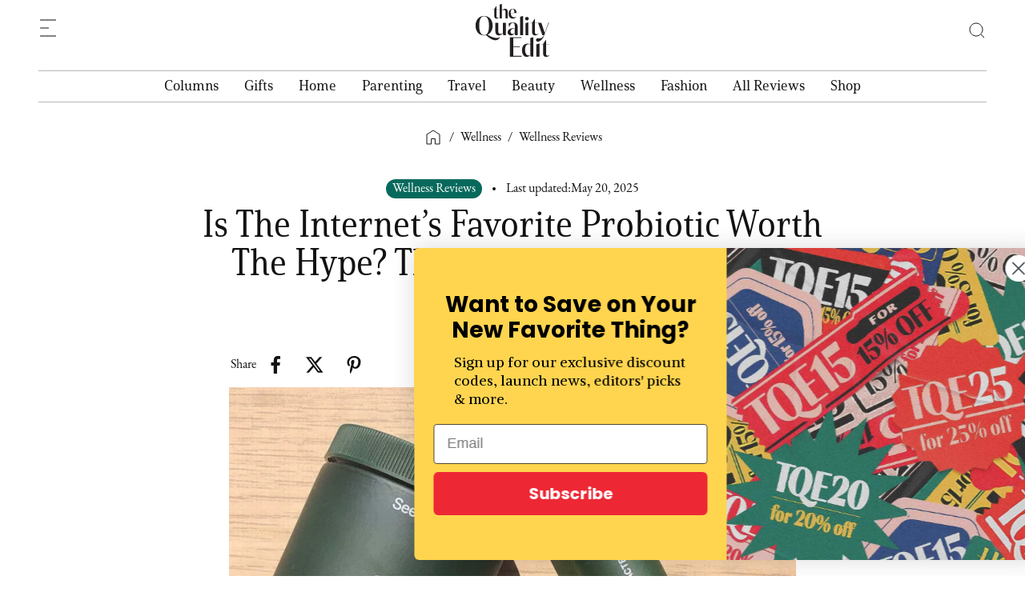

--- FILE ---
content_type: text/html
request_url: https://www.thequalityedit.com/articles/seed-synbiotic-review
body_size: 29108
content:
<!DOCTYPE html><!-- Last Published: Wed Jan 21 2026 05:36:45 GMT+0000 (Coordinated Universal Time) --><html data-wf-domain="www.thequalityedit.com" data-wf-page="651bd206f84be606f8d526ac" data-wf-site="5ebb1b2b29e704718befcf25" data-wf-collection="651bd206f84be606f8d52671" data-wf-item-slug="seed-synbiotic-review"><head><meta charset="utf-8"/><title>Seed.com Reviews: Seed Synbiotic Probiotic Review (Updated: 2025) | The Quality Edit</title><meta content="Unless you’ve been living under a proverbial rock, you’ve probably heard of Seed, the DTC probiotic company known for its Daily Synbiotic in a sleek green jar. But Seed has earned its dedicated fanbase beyond the brilliant branding -- it’s scientifically engineered for efficacy. I tried Seed for a month -- read on to find out if it’s worth the hype." name="description"/><meta content="Seed.com Reviews: Seed Synbiotic Probiotic Review (Updated: 2025) | The Quality Edit" property="og:title"/><meta content="Unless you’ve been living under a proverbial rock, you’ve probably heard of Seed, the DTC probiotic company known for its Daily Synbiotic in a sleek green jar. But Seed has earned its dedicated fanbase beyond the brilliant branding -- it’s scientifically engineered for efficacy. I tried Seed for a month -- read on to find out if it’s worth the hype." property="og:description"/><meta content="https://cdn.prod.website-files.com/5ebb1b2c07f0f111e4ac241c/65a4feac68a3385a2ee6ff6e_seed.webp" property="og:image"/><meta content="Seed.com Reviews: Seed Synbiotic Probiotic Review (Updated: 2025) | The Quality Edit" property="twitter:title"/><meta content="Unless you’ve been living under a proverbial rock, you’ve probably heard of Seed, the DTC probiotic company known for its Daily Synbiotic in a sleek green jar. But Seed has earned its dedicated fanbase beyond the brilliant branding -- it’s scientifically engineered for efficacy. I tried Seed for a month -- read on to find out if it’s worth the hype." property="twitter:description"/><meta content="https://cdn.prod.website-files.com/5ebb1b2c07f0f111e4ac241c/65a4feac68a3385a2ee6ff6e_seed.webp" property="twitter:image"/><meta property="og:type" content="website"/><meta content="summary_large_image" name="twitter:card"/><meta content="width=device-width, initial-scale=1" name="viewport"/><meta content="F0-dke1BKjNuN41yN6qbMEWYDLT873Y1GxnrvIrWf0A" name="google-site-verification"/><link href="https://cdn.prod.website-files.com/5ebb1b2b29e704718befcf25/css/the-quality-edit.webflow.shared.eda7ed210.min.css" rel="stylesheet" type="text/css" integrity="sha384-7aftIQdJdOsYzQa2uB6IP+OgCU5MigY13lo+rJ01JDZoepFYlsH3Z1WpCvGY5nwk" crossorigin="anonymous"/><link href="https://fonts.googleapis.com" rel="preconnect"/><link href="https://fonts.gstatic.com" rel="preconnect" crossorigin="anonymous"/><script src="https://ajax.googleapis.com/ajax/libs/webfont/1.6.26/webfont.js" type="text/javascript"></script><script type="text/javascript">WebFont.load({  google: {    families: ["Inconsolata:400,700"]  }});</script><script src="https://use.typekit.net/sgm2idt.js" type="text/javascript"></script><script type="text/javascript">try{Typekit.load();}catch(e){}</script><script type="text/javascript">!function(o,c){var n=c.documentElement,t=" w-mod-";n.className+=t+"js",("ontouchstart"in o||o.DocumentTouch&&c instanceof DocumentTouch)&&(n.className+=t+"touch")}(window,document);</script><link href="https://cdn.prod.website-files.com/5ebb1b2b29e704718befcf25/631f839a5b101867355a744c_TQE_favicon_32.png" rel="shortcut icon" type="image/x-icon"/><link href="https://cdn.prod.website-files.com/5ebb1b2b29e704718befcf25/631f839f9bbb83f48a738de1_TQE_favicon_256x256.png" rel="apple-touch-icon"/><link href="https://www.thequalityedit.com/articles/seed-synbiotic-review" rel="canonical"/><script type="application/ld+json">
{
  "@context": "https://schema.org",
  "@type": "Article",
  "headline": "Seed.com Reviews: Seed Synbiotic Probiotic Review (Updated: 2025) | The Quality Edit",
  "about": "Unless you’ve been living under a proverbial rock, you’ve probably heard of Seed, the DTC probiotic company known for its Daily Synbiotic in a sleek green jar. But Seed has earned its dedicated fanbase beyond the brilliant branding -- it’s scientifically engineered for efficacy. I tried Seed for a month -- read on to find out if it’s worth the hype.",
  "mainEntityOfPage": "https://www.thequalityedit.com/articles/seed-synbiotic-review",
  "image": {
    "@type": "ImageObject",
    "url": "https://cdn.prod.website-files.com/5ebb1b2c07f0f111e4ac241c/65a4feac68a3385a2ee6ff6e_seed.webp",
    "caption": "",
    "width": 1024,
    "height": 1024
  },
  "url": "https://www.thequalityedit.com/articles/seed-synbiotic-review",
  "datePublished": "2025-05-20T22:39:47.110Z",
  "dateModified": "2025-05-20T22:39:47.110Z",
  "articleBody": "",
  "publisher": {
    "@id": "https://www.thequalityedit.com/#organization"
  },
  "author": {
    "@type": "Organization",
    "name": "The Quality Edit",
    "url": "https://www.thequalityedit.com",
    "logo": {
      "@type": "ImageObject",
      "url": "https://cdn.prod.website-files.com/5ebb1b2b29e704718befcf25/62f17d3c5d793f4d7defe95f_logo_primary_dark_navbar.svg"
    }
  },
  "inLanguage": "en-US"
}

<script type="application/ld+json">
{
  "@context": "https://schema.org",
  "@type": "BreadcrumbList",
  "itemListElement": [
    {
      "@type": "ListItem",
      "position": 1,
      "name": "Article_Main_Category",
      "item": "Article_Main_Category_Page_Link"
    },
    {
      "@type": "ListItem",
      "position": 2,
      "name": "Category_Name",
      "item": "https://www.thequalityedit.com/article-categories/category_slug"
    },
    {
      "@type": "ListItem",
      "position": 3,
      "name": "Product_Name",
      "item": "https://www.thequalityedit.com/articles/slug"
    }
  ]
}
</script>

<script type="application/ld+json">
{
  "@context": "https://schema.org",
  "@type": "BreadcrumbList",
  "itemListElement": [
    {
      "@type": "ListItem",
      "position": 1,
      "name": "Wellness",
      "item": "https://www.thequalityedit.com/wellness"
    },
    {
      "@type": "ListItem",
      "position": 2,
      "name": "Wellness Reviews",
      "item": "https://www.thequalityedit.com/article-categories/wellness-reviews"
    },
    {
      "@type": "ListItem",
      "position": 3,
      "name": "Is The Internet’s Favorite Probiotic Worth The Hype? The Seed Synbiotic Review",
      "item": "https://www.thequalityedit.com/articles/seed-synbiotic-review"
    }
  ]
}
</script><script async="" src="https://www.googletagmanager.com/gtag/js?id=UA-169179710-1"></script><script type="text/javascript">window.dataLayer = window.dataLayer || [];function gtag(){dataLayer.push(arguments);}gtag('js', new Date());gtag('config', 'UA-169179710-1', {'anonymize_ip': false});</script><script type="text/javascript">!function(f,b,e,v,n,t,s){if(f.fbq)return;n=f.fbq=function(){n.callMethod?n.callMethod.apply(n,arguments):n.queue.push(arguments)};if(!f._fbq)f._fbq=n;n.push=n;n.loaded=!0;n.version='2.0';n.agent='plwebflow';n.queue=[];t=b.createElement(e);t.async=!0;t.src=v;s=b.getElementsByTagName(e)[0];s.parentNode.insertBefore(t,s)}(window,document,'script','https://connect.facebook.net/en_US/fbevents.js');fbq('init', '293495061804516');fbq('track', 'PageView');</script><!-- Google Tag Manager -->
<script>(function(w,d,s,l,i){w[l]=w[l]||[];w[l].push({'gtm.start':
new Date().getTime(),event:'gtm.js'});var f=d.getElementsByTagName(s)[0],
j=d.createElement(s),dl=l!='dataLayer'?'&l='+l:'';j.async=true;j.src=
'https://www.googletagmanager.com/gtm.js?id='+i+dl;f.parentNode.insertBefore(j,f);
})(window,document,'script','dataLayer','GTM-5VV2DPJ');</script>
<!-- End Google Tag Manager -->

<!-- Google tag (gtag.js) -->
<script async src="https://www.googletagmanager.com/gtag/js?id=G-SZ11CY75YS"></script>
<script>
  window.dataLayer = window.dataLayer || [];
  function gtag(){dataLayer.push(arguments);}
  gtag('js', new Date());

  gtag('config', 'G-SZ11CY75YS');
</script>

<!-- Conversion Tracking Google tag (gtag.js) --> 
<script async src="https://www.googletagmanager.com/gtag/js?id=AW-16704325974"></script> 
<script> window.dataLayer = window.dataLayer || []; function gtag(){dataLayer.push(arguments);} gtag('js', new Date()); gtag('config', 'AW-16704325974'); </script>
<!-- End Google tag (gtag.js) --> 

<!-- Fermat Script -->
<script type="application/javascript">(function(apiKey){(function(f,e,r,m,a,t){a=f[m]=f[m]||{};["loadTile","catalog","collection","embeddedShop","linkShop"].map((x)=>{a[x]=a[x]||function(){var z=e.currentScript;f.addEventListener("fermatInit",()=>{f[m][x]({...arguments[0],scriptElement:z});});}});;t=e.createElement(r);t.src="https://unpkg.com/@fermat-commerce/storefront-lib/dist/fermat-storefront.js";t.async=true;t.onload=function(){fermatLib.initialize(apiKey);};e.head.appendChild(t);})(window,document,"script","fermat");})("");</script>
<!-- End Fermat Script -->

<!-- Ahrefs Script -->
<script src="https://analytics.ahrefs.com/analytics.js" data-key="s/GGPojIJfFhKF5UxcWLeg" async></script>
<!-- End Ahrefs Script -->

<!-- Google Organization Schema -->
<script type="application/ld+json">
{
  "@context": "https://schema.org",
  "@type": ["WebSite", "Organization"],
  "@id": "https://www.thequalityedit.com/#organization",
  "name": "The Quality Edit",
  "url": "https://www.thequalityedit.com",
  "description": "The Quality Edit is a trusted curation platform founded in 2020 that helps consumers navigate the overwhelming world of products and experiences. Our collective of writers and editors obsessively test, review, and curate only the highest-quality brands across food, travel, pop culture, and lifestyle categories. We apply rigorous standards for quality, design, and brand ethos - the same standards we'd use when recommending products to our own friends and family.",
  "inLanguage": "en-US",
  "logo": {
    "@type": "ImageObject",
    "url": "https://cdn.prod.website-files.com/5ebb1b2b29e704718befcf25/62f17d3c5d793f4d7defe95f_logo_primary_dark_navbar.svg"
  },
  "sameAs": [
    "https://www.instagram.com/thequalityedit/",
    "https://www.facebook.com/thequalityedit/",
    "https://www.tiktok.com/@thequalityedit",
    "https://www.pinterest.it/thequalityedit/",
    "https://x.com/thequalityedit"
  ],
  "potentialAction": {
    "@type": "SearchAction",
    "target": {
      "@type": "EntryPoint",
      "urlTemplate": "https://thequalityedit.com/search?query={search_term_string}"
    },
    "query-input": "required name=search_term_string"
  }
}
</script>
<!-- End Google Organization Schema -->


<style>
body{
  -webkit-font-smoothing: antialiased;
  -moz-osx-font-smoothing: grayscale;
}
  
/* Style Navigation Bar */  
.nav-list { list-style-type: none; }
.hamburger-menu-wrapper {height: 96vh !important;}

/* Hide scrollbar */
.hamburger-menu-wrapper::-webkit-scrollbar { display: none !important;}
.hamburger-menu-wrapper { -ms-overflow-style: none; scrollbar-width: none;}


@media only screen and (min-width: 1920px) {
	.hamburger-menu-wrapper { position: absolute; left: -30px;}
}
@media only screen and (max-width: 767px) {
	.hamburger-menu-wrapper {height: 100dvh !important;}
}
  
/*Style underline & Image opacity for hover on links*/
.product-category-link-block:hover .product-category-item-image {opacity: 0.8;} 
  
.article-image-block:hover .editor-grid-content-wrapper h4, .article-image-block:hover + .article-grid-content .title-link h4,
.main-hero-article-item .article-image-block:hover + .main-hero-article-content .title-link h3,
.secondary-article-image-section:hover + .secondary-article-content-section .title-link h4,
.hero-secondary-article-image-section:hover + .hero-secondary-article-content-section .title-link h4,
.article-item .article-image-block:hover + .article-grid-content .title-link h3,
.grid-product-image-wrapper:hover + .grid-product-content-wrapper .product-content-info a.title-link,
.featured-product-image-wrapper:hover + .featured-product-content-wrapper .product-content-info a.title-link {text-decoration: underline; }

.product-title-link, .product-title-link:hover, .title-link:hover, .footer-menu-link:hover, .dropdown-nav-link:hover, .nav-link:hover, 
.dropdown-nav-toggle:hover, .product-category-link-block:hover, .title-link-block:hover, .author-link-block:hover, 
.article-filter-category-link.w--current, .article-filter-category-link:hover, .nav-list-item-link:hover, .hamburger-nav-link:hover, .founder-tab-link:hover, .article-image-block:hover .editor-grid-content-wrapper, .article-image-block:hover + .article-grid-content .title-link h4,
.main-hero-article-item .article-image-block:hover + .main-hero-article-content .title-link h3,
.secondary-article-image-section:hover + .secondary-article-content-section .title-link h4,
.hero-secondary-article-image-section:hover + .hero-secondary-article-content-section .title-link h4,
.article-item .article-image-block:hover + .article-grid-content .title-link h3,
.grid-product-image-wrapper:hover + .grid-product-content-wrapper .product-content-info a.title-link,
.featured-product-image-wrapper:hover + .featured-product-content-wrapper .product-content-info a.title-link {
  text-underline-offset: 3px;
  text-decoration-thickness: 1.5px;
}

</style>

<meta name="facebook-domain-verification" content="blmprqg9op4ox2gadcfpujntx2na5i" /><!-- Powerful Rich Text -->
<script defer src="https://cdn.jsdelivr.net/npm/@finsweet/attributes-richtext@1/richtext.js"></script>
<!-- Event snippet for Outbound Click conversion page --> 
<script> gtag('event', 'conversion', { 'send_to': 'AW-16704325974/E3YqCMjAo9QZENaSn50-', 'value': 1.0, 'currency': 'USD' }); </script>
<!-- END Event snippet for Outbound Click conversion page --> 
<link rel="canonical" href="https://www.thequalityedit.com/articles/seed-synbiotic-review">
<meta name="robots" content="max-image-preview:large">

<script>
document.addEventListener("DOMContentLoaded", function() {
  const targetSlugs = ['/articles/nom-nom-fresh-dog-food-review', '/articles/throwdown-nom-nom'];

  if (targetSlugs.some(slug => document.location.pathname.endsWith(slug))) {
    // Function to check if the URL contains any UTM parameters
    function urlHasUTMParams() {
      const utmParams = ['utm_source', 'utm_medium', 'utm_campaign', 'utm_term', 'utm_content'];
      return utmParams.some(param => new URLSearchParams(window.location.search).has(param));
    }

    function extractUTMParams() {
      const params = new URLSearchParams(window.location.search);
      const utms = {};
      params.forEach((value, key) => {
        if (key.startsWith('utm_')) {
          utms[key] = value;
        }
      });
      return utms;
    }

    function modifyLinks(utmParamsFromURL, additionalParams) {
      const links = document.querySelectorAll('a[href*="nomnomnow.com"]');
      links.forEach(link => {
        let originalUrl = new URL(link.href);

        // Apply UTM parameters from the URL if present
        if (Object.keys(utmParamsFromURL).length > 0) {
          // Clear existing UTM parameters
          ['utm_source', 'utm_medium', 'utm_campaign', 'utm_term', 'utm_content'].forEach(param => {
            originalUrl.searchParams.delete(param);
          });

          // Add UTM parameters from the URL
          Object.keys(utmParamsFromURL).forEach(key => {
            originalUrl.searchParams.set(key, utmParamsFromURL[key]);
          });
        }

        // Always add additional parameters
        Object.keys(additionalParams).forEach(key => {
          originalUrl.searchParams.set(key, additionalParams[key]);
        });
        link.href = originalUrl.toString();
      });
    }

    // Determine the referrer based on the current path
    let referrer = targetSlugs.find(slug => document.location.pathname.endsWith(slug));
    const additionalParams = {
      utm_content: 'TQE',
      referrer: referrer
    };

    const utmParamsFromURL = urlHasUTMParams() ? extractUTMParams() : {};
    modifyLinks(utmParamsFromURL, additionalParams);
  }
});

// Replace UTM parameters if user lands on page from paid ADs
document.addEventListener("DOMContentLoaded", function () {
  const targetSlugs = [
    "/articles/little-spoon-baby-food-review",
    "/articles/salt-and-stone-deodorant-review",
    "/articles/salt-and-stone-body-mist-review",
    "/articles/salt-and-stone-body-wash-review",
    "/articles/gruns-gummies-review",
    "/articles/gruns-vs-ag1",
    "/articles/dietitian-guide-to-glp1-nutrition",
    "/articles/salt-and-stone-multi-product",
    "/articles/how-to-choose-salt-and-stone-scent",
    "/articles/how-to-scent-layer-salt-and-stone",
    "/articles/everyday-dose-review",
    "/articles/coffee-was-causing-my-bloat-everyday-dose-review",
    "/articles/everyday-dose-review-mushroom-coffee-vs-alternatives"
  ];

  if (targetSlugs.includes(window.location.pathname)) {
    const currentUTMs = new URLSearchParams(window.location.search);

    // Check if the current URL contains any UTM parameters
    const hasUTMs = Array.from(currentUTMs.keys()).some(key => key.startsWith('utm_'));

    if (hasUTMs) {
      // Select all links inside the article content or slider wrapper
      const containers = document.querySelectorAll('.article-content-wrapper a, .main-article-slider-wrapper a');

      containers.forEach(link => {
        try {
          const linkUrl = new URL(link.href);
          const linkHost = linkUrl.host;
          const currentHost = window.location.host;

          // Determine if link is external (different hostname) and uses http or https
          const isExternal = linkHost !== currentHost && (linkUrl.protocol === 'http:' || linkUrl.protocol === 'https:');

          if (isExternal) {
            // Remove existing UTM parameters
            Array.from(linkUrl.searchParams.keys()).forEach(param => {
              if (param.startsWith('utm_')) {
                linkUrl.searchParams.delete(param);
              }
            });

            // Append UTM parameters from the current page
            currentUTMs.forEach((value, key) => {
              linkUrl.searchParams.set(key, value);
            });

            link.href = linkUrl.toString();
          }
        } catch (e) {
          // Ignore invalid or malformed URLs
        }
      });
    }
  }
});
// END Replace UTM parameters if user lands on page from paid ADs
</script>

<script>
  // Function to add Northbeam pixel dynamically based on URL
  function addNorthbeamPixel(clientId) {
    var pixelScript = document.createElement("script");
    pixelScript.async = true;
    pixelScript.src = `//j.northbeam.io/ota-sp/${clientId}.js`;

    pixelScript.onload = function() {
      (function() {
        var r;
        (e = r = r || {}).A = "identify";
        e.B = "trackPageView";
        e.C = "fireEmailCaptureEvent";
        e.D = "fireCustomGoal";
        e.E = "firePurchaseEvent";
        e.F = "firePurchaseSyncEvent";
        function t(e) {
          for (var n = [], r = 1; r < arguments.length; r++) n[r - 1] = arguments[r];
          a.push({ fnName: e, args: n });
        }
        var a = [];
        n = ((n = { _q: a })[r.A] = function(e, n) {
          return t(r.A, e, n);
        }),
        (n[r.B] = function() {
          return t(r.B);
        }),
        (n[r.C] = function(e, n) {
          return t(r.C, e, n);
        }),
        (n[r.D] = function(e, n) {
          return t(r.D, e, n);
        }),
        (n[r.E] = function(e) {
          return t(r.E, e);
        }),
        (n[r.F] = function(e) {
          return t(r.F, e);
        }),
        (window.Northbeam = n);
      })();
    };

    document.head.appendChild(pixelScript);
  }

  // Check URL and insert the corresponding Northbeam pixel
  document.addEventListener("DOMContentLoaded", function() {
    var currentUrl = window.location.href;

    // Remove query parameters (if any) to get the base URL
    var baseUrl = currentUrl.split("?")[0];

    // Map base URLs to their respective client IDs
    var clientIdMap = {
      "https://www.thequalityedit.com/articles/omnilux-contour-fask-mask-review": "464c948b-3ded-4ff9-b035-be3974299c0f",
      "https://www.thequalityedit.com/articles/omnilux-contour-face-bridal": "464c948b-3ded-4ff9-b035-be3974299c0f",
      "https://www.thequalityedit.com/articles/gruns-gummies-review": "e8d54802-84b3-4089-bd46-679700f0f4ab",
      "https://www.thequalityedit.com/articles/gruns-vs-ag1": "e8d54802-84b3-4089-bd46-679700f0f4ab",
      "https://www.thequalityedit.com/articles/dietitian-guide-to-glp1-nutrition": "e8d54802-84b3-4089-bd46-679700f0f4ab"
    };

    // Get the client ID based on the base URL
    var clientId = clientIdMap[baseUrl];

    // If a client ID is found for the current base URL, add the Northbeam pixel
    if (clientId) {
      addNorthbeamPixel(clientId);
    }
  });
</script>


<style>
.anchor-link {position:relative; top:-100px;}
.w-embed blockquote.tiktok-embed {
	margin-top: 0px;
	padding: 0px;
  border-left: none;
}
.spotify_embed {margin-bottom: 50px;}

@media only screen and (max-width: 1185px) and (min-width: 992px) {
	.article-post-wrapper {width: 100% !important;}
}

/** SLICK SLIDER Style**/
.inline-article-slider-item { min-width: auto !important;}
 
.slick-track { display: flex !important; }

.inline-article-slider-item {display: inline-block;}
.article-slider {display:block !important;}
.slick-prev:hover, .slick-prev:focus, .slick-next:hover, .slick-next:focus { outline: none;}

.slick-slide, .slick-slide *{ outline: none !important; }
.slick-slide { height: inherit !important; display: flex !important;}
/** END SLICK SLIDER Style**/
</style><script type="text/javascript">window.__WEBFLOW_CURRENCY_SETTINGS = {"currencyCode":"USD","symbol":"$","decimal":".","fractionDigits":2,"group":",","template":"{{wf {\"path\":\"symbol\",\"type\":\"PlainText\"} }} {{wf {\"path\":\"amount\",\"type\":\"CommercePrice\"} }} {{wf {\"path\":\"currencyCode\",\"type\":\"PlainText\"} }}","hideDecimalForWholeNumbers":false};</script></head><body data-scroll-time="0"><div class="w-embed w-iframe"><!-- Google Tag Manager (noscript) -->
<noscript><iframe src="https://www.googletagmanager.com/ns.html?id=GTM-5VV2DPJ"
height="0" width="0" style="display:none;visibility:hidden"></iframe></noscript>
<!-- End Google Tag Manager (noscript) --></div><div class="google-structured-data-snippet w-richtext"><div class="w-embed w-script"><script type="application/ld+json">

{
	"@context": "https://schema.org/",
	"@type": "Product",
	"name": "Seed Daily Synbiotic",
	"description": "2-in-1 capsule-in-capsule probiotic and prebiotic. Formulated for adults ages 18+ with 24 clinically and scientifically studied probiotic strains and a polyphenol-based prebiotic to support systemic health.",
	"brand": {
		"@type": "Brand",
		"name": "Seed"
	},
  "review": {
  	"@type": "Review",
    "reviewRating": {
    	"@type": "Rating",
      "ratingValue": "5",
      "bestRating": "5"
    },
    "author": {
    	"@type": "Person",
      "name": "Zoë Brown"
    }
	}
}

</script></div></div><div class="pixel-script w-condition-invisible w-dyn-bind-empty w-richtext"></div><div data-animation="over-left" class="navigation w-nav" data-easing2="ease-out-quad" data-easing="ease-out-quad" data-collapse="all" data-w-id="76606014-a567-5016-2294-f0ebd6d8dbe4" role="banner" data-no-scroll="1" data-duration="200"><div class="hamburger-navigation-wrapper"><nav role="navigation" class="hamburger-menu-wrapper w-nav-menu"><div class="hamburger-menu-close-wrapper"></div><div class="hamburger-menu-links-wrapper"><div class="nav-inner-left-links"><div class="hamburger-menu"><div data-hover="false" data-delay="200" data-w-id="76606014-a567-5016-2294-f0ebd6d8dbeb" class="hamburger-nav-dropdown w-dropdown"><div class="hamburger-dropdown-nav-toggle w-dropdown-toggle"><div>Columns</div><img src="https://cdn.prod.website-files.com/5ebb1b2b29e704718befcf25/62f189a85cac0a2e7c919897_arrow-down.svg" loading="lazy" alt="" class="nav-icon"/></div><nav class="hamburger-dropdown-nav w-dropdown-list"><ul role="list" class="hamburger-dropdown-menu-list"><li class="hamburger-dropdown-menu-item"><a href="/columns" class="hamburger-nav-link w-nav-link">Read All</a></li><li class="hamburger-dropdown-menu-item"><a href="/article-categories/launch-digest" class="hamburger-nav-link w-nav-link">Launch Digest</a></li><li class="hamburger-dropdown-menu-item"><a href="/article-categories/quality-makers" class="hamburger-nav-link w-nav-link">Quality Makers</a></li><li class="hamburger-dropdown-menu-item"><a href="/article-categories/receipts" class="hamburger-nav-link w-nav-link">Receipts</a></li><li class="hamburger-dropdown-menu-item"><a href="/article-categories/birthday-registry" class="hamburger-nav-link w-nav-link">Birthday Registry</a></li><li class="hamburger-dropdown-menu-item"><a href="/article-categories/tv-style-guides" class="hamburger-nav-link w-nav-link">TV Style Guides</a></li><li class="hamburger-dropdown-menu-item"><a href="/article-categories/snack-bar" class="hamburger-nav-link w-nav-link">Snack Bar</a></li><li class="hamburger-dropdown-menu-item"><a href="/article-categories/the-sweep" class="hamburger-nav-link w-nav-link">The Sweep</a></li></ul></nav></div><div data-hover="false" data-delay="0" data-w-id="76606014-a567-5016-2294-f0ebd6d8dc07" class="hamburger-nav-dropdown w-dropdown"><div class="hamburger-dropdown-nav-toggle w-dropdown-toggle"><div>Gifts</div><img src="https://cdn.prod.website-files.com/5ebb1b2b29e704718befcf25/62f189a85cac0a2e7c919897_arrow-down.svg" loading="lazy" alt="" class="nav-icon"/></div><nav class="hamburger-dropdown-nav w-dropdown-list"><ul role="list" class="hamburger-dropdown-menu-list"><li class="hamburger-dropdown-menu-item"><a href="/gifts" class="hamburger-nav-link w-nav-link">Read All</a></li><li class="hamburger-dropdown-menu-item"><a href="/article-categories/gift-guides" class="hamburger-nav-link w-nav-link">Gift Guides</a></li><li class="hamburger-dropdown-menu-item"><a href="/article-categories/holiday-gifts" class="hamburger-nav-link w-nav-link">Holiday Gifts</a></li></ul></nav></div><div data-hover="false" data-delay="0" data-w-id="76606014-a567-5016-2294-f0ebd6d8dc2d" class="hamburger-nav-dropdown w-dropdown"><div class="hamburger-dropdown-nav-toggle w-dropdown-toggle"><div>Home</div><img src="https://cdn.prod.website-files.com/5ebb1b2b29e704718befcf25/62f189a85cac0a2e7c919897_arrow-down.svg" loading="lazy" alt="" class="nav-icon"/></div><nav class="hamburger-dropdown-nav w-dropdown-list"><ul role="list" class="hamburger-dropdown-menu-list"><li class="hamburger-dropdown-menu-item"><a href="/home" class="hamburger-nav-link w-nav-link">Read All</a></li><li class="hamburger-dropdown-menu-item"><a href="/article-categories/home-decor" class="hamburger-nav-link w-nav-link">Home Decor</a></li><li class="hamburger-dropdown-menu-item"><a href="/article-categories/sustainable-home" class="hamburger-nav-link w-nav-link">Sustainable Home</a></li><li class="hamburger-dropdown-menu-item"><a href="/article-categories/outdoor-design-and-products" class="hamburger-nav-link w-nav-link">Outdoor Design &amp; Products</a></li><li class="hamburger-dropdown-menu-item"><a href="/article-categories/entertaining" class="hamburger-nav-link w-nav-link">Entertaining</a></li><li class="hamburger-dropdown-menu-item"><a href="/article-categories/food-beverage" class="hamburger-nav-link w-nav-link">Food &amp; Beverage</a></li><li class="hamburger-dropdown-menu-item"><a href="/article-categories/pets" class="hamburger-nav-link w-nav-link">Pets</a></li><li class="hamburger-dropdown-menu-item"><a href="/article-categories/home-reviews" class="hamburger-nav-link w-nav-link">Reviews</a></li></ul></nav></div><div data-hover="false" data-delay="0" data-w-id="76606014-a567-5016-2294-f0ebd6d8dc17" class="hamburger-nav-dropdown w-dropdown"><div class="hamburger-dropdown-nav-toggle w-dropdown-toggle"><div>Parenting</div><img src="https://cdn.prod.website-files.com/5ebb1b2b29e704718befcf25/62f189a85cac0a2e7c919897_arrow-down.svg" loading="lazy" alt="" class="nav-icon"/></div><nav class="hamburger-dropdown-nav w-dropdown-list"><ul role="list" class="hamburger-dropdown-menu-list"><li class="hamburger-dropdown-menu-item"><a href="/parenting" class="hamburger-nav-link w-nav-link">Read All</a></li><li class="hamburger-dropdown-menu-item"><a href="/article-categories/parenting-gifts" class="hamburger-nav-link w-nav-link">Parenting Gifts</a></li><li class="hamburger-dropdown-menu-item"><a href="/article-categories/pregnancy" class="hamburger-nav-link w-nav-link">Pregnancy</a></li><li class="hamburger-dropdown-menu-item"><a href="/article-categories/baby-gear" class="hamburger-nav-link w-nav-link">Baby Gear</a></li><li class="hamburger-dropdown-menu-item"><a href="/article-categories/parenting-reviews" class="hamburger-nav-link w-nav-link">Reviews</a></li></ul></nav></div><div data-hover="false" data-delay="0" data-w-id="76606014-a567-5016-2294-f0ebd6d8dc97" class="hamburger-nav-dropdown w-dropdown"><div class="hamburger-dropdown-nav-toggle w-dropdown-toggle"><div>Travel</div><img src="https://cdn.prod.website-files.com/5ebb1b2b29e704718befcf25/62f189a85cac0a2e7c919897_arrow-down.svg" loading="lazy" alt="" class="nav-icon"/></div><nav class="hamburger-dropdown-nav w-dropdown-list"><ul role="list" class="hamburger-dropdown-menu-list"><li class="hamburger-dropdown-menu-item"><a href="/travel" class="hamburger-nav-link w-nav-link">Read All</a></li><li class="hamburger-dropdown-menu-item"><a href="/article-categories/city-guides" class="hamburger-nav-link w-nav-link">City Guides</a></li><li class="hamburger-dropdown-menu-item"><a href="/article-categories/hotel-reviews" class="hamburger-nav-link w-nav-link">Hotel Reviews </a></li><li class="hamburger-dropdown-menu-item"><a href="/article-categories/travel-tips-products" class="hamburger-nav-link w-nav-link">Travel Tips &amp; Products</a></li><li class="hamburger-dropdown-menu-item"><a href="/article-categories/family-friendly-vacations" class="hamburger-nav-link w-nav-link">Family Friendly Vacations</a></li></ul></nav></div><div data-hover="false" data-delay="0" data-w-id="76606014-a567-5016-2294-f0ebd6d8dc7e" class="hamburger-nav-dropdown w-dropdown"><div class="hamburger-dropdown-nav-toggle w-dropdown-toggle"><div>Beauty</div><img src="https://cdn.prod.website-files.com/5ebb1b2b29e704718befcf25/62f189a85cac0a2e7c919897_arrow-down.svg" loading="lazy" alt="" class="nav-icon"/></div><nav class="hamburger-dropdown-nav w-dropdown-list"><ul role="list" class="hamburger-dropdown-menu-list"><li class="hamburger-dropdown-menu-item"><a href="/beauty" class="hamburger-nav-link w-nav-link">Read All</a></li><li class="hamburger-dropdown-menu-item"><a href="/article-categories/clean-beauty" class="hamburger-nav-link w-nav-link">Clean Beauty</a></li><li class="hamburger-dropdown-menu-item"><a href="/article-categories/skincare" class="hamburger-nav-link w-nav-link">Skincare</a></li><li class="hamburger-dropdown-menu-item"><a href="/article-categories/hair-care" class="hamburger-nav-link w-nav-link">Hair Care</a></li><li class="hamburger-dropdown-menu-item"><a href="/article-categories/spf" class="hamburger-nav-link w-nav-link">SPF</a></li><li class="hamburger-dropdown-menu-item"><a href="/article-categories/beauty-reviews" class="hamburger-nav-link w-nav-link">Reviews</a></li></ul></nav></div><div data-hover="false" data-delay="0" data-w-id="76606014-a567-5016-2294-f0ebd6d8dc68" class="hamburger-nav-dropdown w-dropdown"><div class="hamburger-dropdown-nav-toggle w-dropdown-toggle"><div>Wellness</div><img src="https://cdn.prod.website-files.com/5ebb1b2b29e704718befcf25/62f189a85cac0a2e7c919897_arrow-down.svg" loading="lazy" alt="" class="nav-icon"/></div><nav class="hamburger-dropdown-nav w-dropdown-list"><ul role="list" class="hamburger-dropdown-menu-list"><li class="hamburger-dropdown-menu-item"><a href="/wellness" class="hamburger-nav-link w-nav-link">Read All</a></li><li class="hamburger-dropdown-menu-item"><a href="/article-categories/fitness" class="hamburger-nav-link w-nav-link">Fitness</a></li><li class="hamburger-dropdown-menu-item"><a href="/article-categories/sexual-health" class="hamburger-nav-link w-nav-link">Sexual Health</a></li><li class="hamburger-dropdown-menu-item"><a href="/article-categories/supplements" class="hamburger-nav-link w-nav-link">Supplements</a></li><li class="hamburger-dropdown-menu-item"><a href="/article-categories/wellness-reviews" class="hamburger-nav-link w-nav-link">Reviews</a></li></ul></nav></div><div data-hover="false" data-delay="0" data-w-id="76606014-a567-5016-2294-f0ebd6d8dc4c" class="hamburger-nav-dropdown w-dropdown"><div class="hamburger-dropdown-nav-toggle w-dropdown-toggle"><div>Fashion</div><img src="https://cdn.prod.website-files.com/5ebb1b2b29e704718befcf25/62f189a85cac0a2e7c919897_arrow-down.svg" loading="lazy" alt="" class="nav-icon"/></div><nav class="hamburger-dropdown-nav w-dropdown-list"><ul role="list" class="hamburger-dropdown-menu-list"><li class="hamburger-dropdown-menu-item"><a href="/fashion" class="hamburger-nav-link w-nav-link">Read All</a></li><li class="hamburger-dropdown-menu-item"><a href="/article-categories/style-guides" class="hamburger-nav-link w-nav-link">Style Guides</a></li><li class="hamburger-dropdown-menu-item"><a href="/article-categories/womens-fashion" class="hamburger-nav-link w-nav-link">Women&#x27;s Fashion</a></li><li class="hamburger-dropdown-menu-item"><a href="/article-categories/jewelry" class="hamburger-nav-link w-nav-link">Jewelry</a></li><li class="hamburger-dropdown-menu-item"><a href="/article-categories/mens-fashion" class="hamburger-nav-link w-nav-link">Men&#x27;s Fashion</a></li><li class="hamburger-dropdown-menu-item"><a href="/article-categories/sustainable-fashion" class="hamburger-nav-link w-nav-link">Sustainable Fashion</a></li><li class="hamburger-dropdown-menu-item"><a href="/article-categories/fashion-reviews" class="hamburger-nav-link w-nav-link">Reviews</a></li></ul></nav></div><div data-hover="false" data-delay="0" data-w-id="76606014-a567-5016-2294-f0ebd6d8dcad" class="hamburger-nav-dropdown w-dropdown"><div class="hamburger-dropdown-nav-toggle w-dropdown-toggle"><div>Shop</div><img src="https://cdn.prod.website-files.com/5ebb1b2b29e704718befcf25/62f189a85cac0a2e7c919897_arrow-down.svg" loading="lazy" alt="" class="nav-icon"/></div><nav class="hamburger-dropdown-nav w-dropdown-list"><ul role="list" class="hamburger-dropdown-menu-list"><li class="hamburger-dropdown-menu-item"><a href="/shop-products" class="hamburger-nav-link w-nav-link">All</a></li><li class="hamburger-dropdown-menu-item"><a href="/products-category/home" class="hamburger-nav-link w-nav-link">Home</a></li><li class="hamburger-dropdown-menu-item"><a href="/products-category/food-beverage" class="hamburger-nav-link w-nav-link">Food &amp; Beverage</a></li><li class="hamburger-dropdown-menu-item"><a href="/products-category/wellness" class="hamburger-nav-link w-nav-link">Wellness</a></li><li class="hamburger-dropdown-menu-item"><a href="/products-category/fashion" class="hamburger-nav-link w-nav-link">Fashion</a></li><li class="hamburger-dropdown-menu-item"><a href="/products-category/beauty" class="hamburger-nav-link w-nav-link">Beauty</a></li><li class="hamburger-dropdown-menu-item"><a href="/products-category/parenting" class="hamburger-nav-link w-nav-link">Parenting</a></li><li class="hamburger-dropdown-menu-item"><a href="/products-category/pets" class="hamburger-nav-link w-nav-link">Pets</a></li><li class="hamburger-dropdown-menu-item"><a href="/products-category/tech" class="hamburger-nav-link w-nav-link">Tech</a></li><li class="hamburger-dropdown-menu-item"><a href="/shop-tqe-deals" class="hamburger-nav-link w-nav-link">TQE Deals</a></li><li class="hamburger-dropdown-menu-item"><a href="/shop-sale" class="hamburger-nav-link w-nav-link">Sale</a></li></ul></nav></div><a href="/all-reviews" class="hamburger-dropdown-nav-link w-inline-block"><div>All Reviews</div></a><a href="/articles" class="hamburger-dropdown-nav-link w-inline-block"><div>Read All</div></a><div class="secondary-hamburger-menu"><a href="/about-us" class="hamburger-nav-link w-nav-link">About TQE</a><a href="/contact" class="hamburger-nav-link w-nav-link">Contact</a></div></div></div><div class="hamburger-nav-add-info"><div class="hamburger-banner"><div class="text-small text-light">Follow us on</div><div><a href="https://www.instagram.com/thequalityedit/" target="_blank" class="dropdown-social-link w-inline-block"><img src="https://cdn.prod.website-files.com/5ebb1b2b29e704718befcf25/62f18d55232303d10268b348_24_instagram_white.svg" loading="lazy" alt="Instagram Social Icon"/></a><a href="https://www.facebook.com/thequalityedit/" target="_blank" class="dropdown-social-link w-inline-block"><img src="https://cdn.prod.website-files.com/5ebb1b2b29e704718befcf25/62f18d645cac0a2ec191c367_24_facebook_white.svg" loading="lazy" alt="Facebook Social Icon"/></a><a href="https://www.tiktok.com/@thequalityedit" target="_blank" class="dropdown-social-link w-inline-block"><img src="https://cdn.prod.website-files.com/5ebb1b2b29e704718befcf25/62f18d6e6a17d50a54506845_24_tiktok_white.svg" loading="lazy" alt="TikTok Social Icon"/></a><a href="https://www.pinterest.it/thequalityedit/" target="_blank" class="dropdown-social-link w-inline-block"><img src="https://cdn.prod.website-files.com/5ebb1b2b29e704718befcf25/62f18d779576fdb5232c132d_24_pinterest_white.svg" loading="lazy" alt="Pinterest Social Icon"/></a><a href="https://twitter.com/thequalityedit" target="_blank" class="dropdown-social-link w-inline-block"><img src="https://cdn.prod.website-files.com/5ebb1b2b29e704718befcf25/64f0a906403e93e8fa616d34_24_X_white.svg" loading="lazy" alt=""/></a></div></div></div></div></nav><div class="nav-logo-wrapper"><a href="/" class="nav-logo w-nav-brand"><img src="https://cdn.prod.website-files.com/5ebb1b2b29e704718befcf25/62f17d3c5d793f4d7defe95f_logo_primary_dark_navbar.svg" loading="lazy" alt="The Quality Edit Logo" class="navigation-logo-image"/></a></div><div class="search-nav-wrapper"><div data-hover="false" data-delay="0" class="nav-dropdown search w-dropdown"><div class="dropdown-nav-toggle search-btn w-dropdown-toggle"><div class="nav-search-icon"><img src="https://cdn.prod.website-files.com/5ebb1b2b29e704718befcf25/62f18ace8296f35a72c7838c_search_icon.svg" loading="lazy" alt="Search Icon" class="nav-icon-image"/></div></div><nav class="dropdown-nav-list search w-dropdown-list"><div class="dropdown-wrapper dropdown-search"><h3 class="alternative-title">What are you looking for?</h3><div class="nav-search-wrapper"><form action="/search" class="nav-search w-form"><input class="search-input w-input" maxlength="256" name="query" data-plerdy_allow="1" placeholder="Try &#x27;Quality Reads&#x27;" type="search" id="search" required=""/><input type="submit" id="search_btn" class="main-button btn-full-width-mobile w-button" value="Search"/></form><div class="nav-search-suggestions"><div>Suggested for you</div><div class="horizontal-divider height-15"></div><a href="/search?query=outdoor+furniture" class="dropdown-nav-link">Best Outdoor Furniture</a><a href="/search?query=tv+style" class="dropdown-nav-link">TV Style Guide</a><a href="/search?query=Investment+Beauty+Products" class="dropdown-nav-link">Investment Beauty Products</a><a href="/search?query=Ritual+Probiotic" class="dropdown-nav-link">Ritual Probiotic</a><a href="/search?query=Gift+Guide" class="dropdown-nav-link">Gift Guide</a></div></div></div><div class="dropdown-banner"><div class="dropdown-logo-wrapper"><div class="dropdown-logo-image"><img src="https://cdn.prod.website-files.com/5ebb1b2b29e704718befcf25/62f18e290e99ef80cd195662_logo_secondary_white_navbar.svg" loading="lazy" alt="The Quality Edit Logomark"/></div><div class="text-small text-light">Be the friend that found it first.</div></div><div class="dropdown-social-wrapper"><div class="text-small text-light">Follow us on</div><a href="https://www.instagram.com/thequalityedit/" target="_blank" class="dropdown-social-link w-inline-block"><img src="https://cdn.prod.website-files.com/5ebb1b2b29e704718befcf25/62f18d55232303d10268b348_24_instagram_white.svg" loading="lazy" alt="Instagram Social Icon"/></a><a href="https://www.facebook.com/thequalityedit/" target="_blank" class="dropdown-social-link w-inline-block"><img src="https://cdn.prod.website-files.com/5ebb1b2b29e704718befcf25/62f18d645cac0a2ec191c367_24_facebook_white.svg" loading="lazy" alt="Facebook Social Icon"/></a><a href="https://www.tiktok.com/@thequalityedit" target="_blank" class="dropdown-social-link w-inline-block"><img src="https://cdn.prod.website-files.com/5ebb1b2b29e704718befcf25/62f18d6e6a17d50a54506845_24_tiktok_white.svg" loading="lazy" alt="TikTok Social Icon"/></a><a href="https://www.pinterest.it/thequalityedit/" target="_blank" class="dropdown-social-link w-inline-block"><img src="https://cdn.prod.website-files.com/5ebb1b2b29e704718befcf25/62f18d779576fdb5232c132d_24_pinterest_white.svg" loading="lazy" alt="Pinterest Social Icon"/></a><a href="https://twitter.com/thequalityedit" target="_blank" class="dropdown-social-link w-inline-block"><img src="https://cdn.prod.website-files.com/5ebb1b2b29e704718befcf25/64f0a906403e93e8fa616d34_24_X_white.svg" loading="lazy" alt=""/></a></div></div></nav></div></div><div class="nav-menu-button w-nav-button"><div data-is-ix2-target="1" class="menu-lottie" data-w-id="76606014-a567-5016-2294-f0ebd6d8dd1b" data-animation-type="lottie" data-src="https://cdn.prod.website-files.com/5ebb1b2b29e704718befcf25/62fc1d17a51a89b439c1b151_TQE_Burger_menu.json" data-loop="0" data-direction="1" data-autoplay="0" data-renderer="svg" data-duration="0"></div></div></div></div><div class="bottom-navigation-wrapper"><div class="nav-list-section"><nav class="nav-list-wrapper"><ul role="list" class="nav-list"><li class="nav-list-item"><a href="/columns" class="nav-list-item-link">Columns</a></li><li class="nav-list-item"><a href="/gifts" class="nav-list-item-link">Gifts</a></li><li class="nav-list-item"><a href="/home" class="nav-list-item-link">Home</a></li><li class="nav-list-item"><a href="/parenting" class="nav-list-item-link">Parenting</a></li><li class="nav-list-item"><a href="/travel" class="nav-list-item-link">Travel</a></li><li class="nav-list-item"><a href="/beauty" class="nav-list-item-link">Beauty</a></li><li class="nav-list-item"><a href="/wellness" class="nav-list-item-link">Wellness</a></li><li class="nav-list-item"><a href="/fashion" class="nav-list-item-link">Fashion</a></li><li class="nav-list-item"><a href="/all-reviews" class="nav-list-item-link">All Reviews</a></li><li class="nav-list-item"><a href="/shop-products" class="nav-list-item-link">Shop</a></li></ul></nav></div></div><div id="top" class="top-anchor"></div><div class="breadcrumbs-wrapper"><a href="/" class="breadcrumb-link breadcrumb-home w-inline-block"></a><div class="breadcrumb-divider">/</div><a href="https://www.thequalityedit.com/wellness" class="breadcrumb-link w-inline-block"><div>Wellness</div></a><div class="breadcrumb-divider">/</div><a href="/article-categories/wellness-reviews" class="breadcrumb-link breadcrumb-article-category w-inline-block"><div>Wellness Reviews</div></a></div><div class="hero-section no-padding-bottom"><div class="main-container"><div class="article-title-wrapper"><div class="article-info justify-center"><a style="background-color:hsla(172.0408163265306, 87.50%, 21.96%, 1.00)" href="/article-categories/wellness-reviews" class="article-category-tag w-inline-block"><div style="color:white">Wellness Reviews</div></a><div class="article-info-divider"></div><div class="article-publish-date-info"><div class="article-info-date">Last updated:</div><div class="article-info-date">May 20, 2025</div><div class="article-info-date w-condition-invisible w-dyn-bind-empty"></div></div></div><h1 class="article-title">Is The Internet’s Favorite Probiotic Worth The Hype? The Seed Synbiotic Review</h1><div class="article-subtitle-wrapper w-condition-invisible"><p class="w-dyn-bind-empty"></p></div><div class="article-author-wrapper"><div class="small-text">Words by</div><div class="w-dyn-list"><div role="list" class="article-authors-list w-dyn-items"><div role="listitem" class="article-author-item w-dyn-item"><a href="/authors/zoe-brown" class="author-link-block w-inline-block"><h5 class="no-margin-bottom">Zoë Brown</h5><div class="author-thumbnail"><img src="https://cdn.prod.website-files.com/5ebb1b2c07f0f111e4ac241c/62f7b3fb725e504adc9d1069_Zo%C3%AB%20Brown.jpg" loading="lazy" alt="" class="image-ratio-1-1"/></div></a></div></div></div></div><div class="article-add-info-wrapper"><div class="social-share-links-wrapper"><div class="article-info-date hide-mobile">Share</div><div class="w-embed"><a class="w-inline-block social-share-link" href="https://www.facebook.com/sharer/sharer.php?u=&t=" title="Share on Facebook" target="_blank" onclick="window.open('https://www.facebook.com/sharer/sharer.php?u=' + encodeURIComponent(document.URL) + '&t=' + encodeURIComponent(document.URL)); return false;"> 
<img src="https://cdn.prod.website-files.com/5ebb1b2b29e704718befcf25/6303b61b31a901d3ca775f52_24_facebook_dark.svg" loading="lazy" alt="">
</a></div><div class="w-embed"><a class="w-inline-block social-share-link twitter" href="https://twitter.com/intent/tweet?" target="_blank" title="Tweet" onclick="window.open('https://twitter.com/intent/tweet?text=%20Check%20out%20this%20awesome%20article' + encodeURIComponent(document.title) + ':%20 ' + encodeURIComponent(document.URL)); return false;">
<img src="https://cdn.prod.website-files.com/5ebb1b2b29e704718befcf25/64f0a9061ca8751520c204cb_24_X_dark.svg" loading="lazy" alt="">
</a></div><div class="w-embed"><a class="w-inline-block social-share-link" href="http://pinterest.com/pin/create/button/?url=&description=" target="_blank" title="Pin it" onclick="window.open('http://pinterest.com/pin/create/button/?url=' + encodeURIComponent(document.URL) + '&description=' + encodeURIComponent(document.title)); return false;">
<img src="https://cdn.prod.website-files.com/5ebb1b2b29e704718befcf25/6303b62ef2e9f61c146484ed_24_pinterest_dark.svg" loading="lazy" alt="">
</a></div><a href="#" class="social-share-link hide w-inline-block"><img src="https://cdn.prod.website-files.com/5ebb1b2b29e704718befcf25/6303b61b31a901d3ca775f52_24_facebook_dark.svg" loading="lazy" alt="Facebook Icon"/></a></div><div class="article-publish-date-info is-bottom"><div class="article-info-date">Published on: </div><div class="article-info-date w-condition-invisible">May 12, 2021</div><div class="article-info-date">Jan 5, 2024</div></div></div><div class="article-main-image-wrapper"><img alt="" loading="eager" fetchpriority="high" src="https://cdn.prod.website-files.com/5ebb1b2c07f0f111e4ac241c/65a4feac68a3385a2ee6ff6e_seed.webp" class="cover-image"/><div class="main-image-credit w-condition-invisible"><div class="small-text w-dyn-bind-empty"></div></div></div></div></div></div><div class="main-section padding-tb-2 no-padding-bottom article-content-section"><div class="main-container"><div class="article-content-wrapper"><div class="article-post-wrapper"><div><div class="article-post w-richtext"><p><em>Our team is dedicated to finding and telling you more about the web’s best products. If you purchase through our links, we may receive a commission. Our editorial team is independent and only endorses products we believe in.</em><br/></p><p>I’m no stranger to the world of probiotics (and -- to get specific -- the microbiome). As someone who has been deep in the world of functional medicine from a young age trying to tame problematic skin and digestion related to an autoimmune disorder, I’ve read everything from blog posts to academic papers on our gut flora, and even studied it in undergrad as a medical anthropology major. <br/></p><p>More importantly, I’ve tried just about every type of probiotic out there -- from shelf-stable medical-grade probiotics and prebiotics, to the litany of options in any health food market -- and experienced firsthand how each has impacted my body, with varying success rates.<br/></p><p>As probiotic mania has taken over the DTC world, overwhelm sets in quickly -- and marketing tactics only cloud the facts further. <a href="https://seedhealthinc.pxf.io/c/2439858/1706712/19848?subId1=seedreview&amp;u=https%3A%2F%2Fseed.com%2F" target="_blank"><strong>Seed</strong></a>’s dedication to transparency, research, and education means that I not only tested the brand’s Daily Synbiotic, but I also learned about how and why it works. Read on for my full experience, and some clarity on why you might just need Seed’s <a href="https://seedhealthinc.pxf.io/c/2439858/1706712/19848?subId1=seedreview&amp;u=https%3A%2F%2Fseed.com%2Fdaily-synbiotic" target="_blank"><strong>Daily Synbiotic</strong></a>.<br/></p><h4><strong>What The Hell Is A Microbiome? And Why Should I Care?</strong><br/></h4><p>TL;DR: You should care about your microbiome (a lot). <br/></p><p>The microbiome refers to the genetic materials of all the microbes that exist in an ecosystem -- so your particular microbiome is all of the bacteria that make you, you. Every human’s microbiome is different, and the bacteria in your gut impact more than just digestion; they affect your skin, immune function, vaginal health (if applicable), metabolism, and so much more. <br/></p><figure style="max-width:1010pxpx" class="w-richtext-align-fullwidth w-richtext-figure-type-image"><div><img src="https://cdn.prod.website-files.com/5ebb1b2c07f0f111e4ac241c/609c32506bf2c55c10aec002_93YKHHm0ZExuUMx6vw2R3W00B2OVUsWX4xJ4JYRti6Iv79Jg05gBwD6x50nqtHu3SAf1eZxL6epcs9G_ymXO66kfd-Jp5qCHoOXyc2omxxKVdMaDD211Ogy1L8vGk30oDAnYIAqE.png" alt="" loading="lazy"/></div><figcaption>Getting schooled by <a href="https://www.instagram.com/seeduniversity/" target="_blank">@SeedUniversity</a></figcaption></figure><p>So how do you nurture the <strong>perfect</strong> microbiome? Trick question. There is no universal standard for a “healthy” microbiome, but the one parameter for gut health is diversity. Hence Seed’s<strong> </strong><a href="https://seedhealthinc.pxf.io/c/2439858/1706712/19848?subId1=seedreview&amp;u=https%3A%2F%2Fseed.com%2Fapproach" target="_blank"><strong>precise approach</strong></a><strong> </strong>to elevating the standard for a shelf-stable, DTC probiotic. <br/></p><h4><strong>Getting To Know The Daily Synbiotic</strong></h4><figure style="max-width:914pxpx" class="w-richtext-align-fullwidth w-richtext-figure-type-image"><div><img src="https://cdn.prod.website-files.com/5ebb1b2c07f0f111e4ac241c/678abaf51614603f6bc93970_609c329f7bb63fb7e60dba81_Screen%2520Shot%25202021-05-12%2520at%252012.54.56%2520PM.png" loading="lazy" alt=""/></div></figure><p>Seed is doing the most in every aspect -- beginning with the fact that it’s crafted a<strong> </strong><a href="https://shareasale.com/r.cfm?b=999&amp;u=2447711&amp;m=83139&amp;afftrack=SeedReview&amp;urllink=seed.com%2Fdaily-synbiotic" target="_blank"><strong>Synbiotic</strong></a>, or a 2-in-1 dose of both probiotics and prebiotics. What’s a prebiotic, you ask? Put simply, prebiotics are the “food” that probiotics feed off of, or need in order to thrive within the body. <br/></p><p>And scientists have also realized that they’re even more critical to your systemic microbiome health: when bacteria in the body interact with prebiotics, they produce secondary metabolites that are crucial to your systemic microbiome health. Which is why Seed designed a new class of plant-based and non-fermenting prebiotics -- meaning all the benefits of a high-quality prebiotic, with no uncomfortable side-effects like gas or bloating. <br/></p><p>The probiotic capsule contains 24 different strains of clinically-verified and naturally occurring probiotic strains, selected for strain-specific benefits. While most <strong>average</strong> probiotics won’t survive the trip to your gut, Seed’s novel ViaCapTM ensures that the synbiotic sails smoothly through digestion to end up where it matters -- your colon.<br/></p><p>I could geek out about Seed’s precise science<strong> </strong>and<strong> </strong>dedication to consumer education<strong> </strong>for hours, but luckily for you, I won’t.</p><h2>Why Is The Number Of Probiotic Strains Important?</h2><p>Many people don’t realize just how much the gut plays a powerful role in your overall health and impacts the functions of other systems in the body. </p><p>Studies show that the <a href="https://www.healthline.com/nutrition/gut-microbiome-and-health" target="_blank"><strong>gut microbiome</strong></a> (the balance of good and bad bacteria in the large intestine) can affect the heart, brain, blood sugar levels, and even how your body stores or releases fat.</p><p>Because you want to keep the gut microbiome in balance, it&#x27;s important to note that different types of probiotics may have different effects, and specific strains have been studied for their specialized action.</p><p>How do you make sure the supplements you choose are beneficial? Each person&#x27;s gut microbiome is unique, so finding a balanced probiotic is important.</p><p>The number of active probiotic strains in your probiotic supplement is key. The more there are, the more likely your missing bacteria will be replenished. Supplements can address as many people as possible with multiple strains of probiotics.</p><p>Seed supplements have 24 strands of active probiotics, broken down into four categories: digestive health, skin health, heart health, and micronutrients. Each benefits a specific body part and replenishes the bacteria necessary for that task.<strong>‍</strong></p><h2><strong>So -- Is It Worth The Hype?</strong><br/></h2><p>Short answer? Absolutely. And I don’t say that lightly. As I mentioned before, not only have I tried innumerable probiotics (medical grade, even!) but I also tend to notice immediately how they make me feel -- from my digestion to the quality of my skin. <br/></p><figure style="max-width:1047pxpx" class="w-richtext-align-fullwidth w-richtext-figure-type-image"><div><img src="https://cdn.prod.website-files.com/5ebb1b2c07f0f111e4ac241c/609c3251e4527f5233e088fa__WUKFC1cvXaPuazHaCwl8P53upfpSJkwy8BpneFNwTi6bMDYmM3q1QeNxa67tIGNXTfggbBRBYrk6NWYwrenhuO5Z2xPToXmVt3M9Nfe1sDLolXi5oegCtBhg5mze1Aa_ElzTgkF.png" alt="" loading="lazy"/></div><figcaption>Credit: <a href="https://www.instagram.com/seed/" target="_blank">@seed</a></figcaption></figure><p>Seed suggests that you begin with one capsule a day for a few days before increasing to two. Often, when transitioning to a new probiotic, I’ve experienced cramping, bloating, and even skin breakouts -- I prepared myself for the worst. But I experienced none of this with Seed; it was smooth sailing (digestive pun intended) from day one. And things have only gotten better since. <br/></p><p>Not only did the <a href="https://seedhealthinc.pxf.io/c/2439858/1706712/19848?subId1=seedreview&amp;u=https%3A%2F%2Fseed.com%2Fdaily-synbiotic" target="_blank"><strong>Daily Synbiotic</strong></a><strong> </strong>make me feel great immediately (and improve the regularity of my digestion), but it’s still consistently delivering a few months later. With some lower-quality probiotics, the strain diversity typically feels as though it “wears out” after a month or so, and I’ve needed to switch to a new probiotic. But not Seed -- the 24 clinically-verified strains are designed to promote a diverse microbiome, and the proof is in the<strong> </strong><a href="https://seedhealthinc.pxf.io/c/2439858/1706712/19848?subId1=seedreview&amp;u=https%3A%2F%2Fseed.com%2Fdaily-synbiotic" target="_blank"><strong>Daily Synbiotic</strong></a>’s ongoing value, months after I’ve first started taking it. <br/></p><figure style="max-width:600pxpx" class="w-richtext-align-fullwidth w-richtext-figure-type-image"><div><img src="https://cdn.prod.website-files.com/5ebb1b2c07f0f111e4ac241c/609c325190924347867d5642_QNXo0vA6Cl_8ZPx7LQODK3zP5IdWJn27LT9xBwBOYlNa1HipqxR3w8I3iYU1PK4U4uTdrZ9yTXg6GZ7hxgVTCqq7AEJFFlY9VSjchSUEYxkABomD9FspJVx3fHeHIeTV-5TwIUg2.gif" alt="" loading="lazy"/></div><figcaption>Easy and sustainable subscription refills; Credit: <a href="https://www.instagram.com/p/CNtQT3qDIJ_/" target="_blank">@mollymmoon</a></figcaption></figure><p>My digestive system has never been happier. And, while the Synbiotic isn’t intended to treat or cure any disease, I noticed an immediate improvement in the tone and quality of my skin (a metric I always use to evaluate whether or not I like the probiotic I’m taking). Again, this makes sense: 4 of the strains in the Daily Synbiotic have been clinically studied in humans to support skin health.<br/></p><h4><strong>A Lifetime Of Digestive Bliss</strong><br/></h4><p>At $49.99 a month, the Daily Synbiotic isn’t cheap, but it’s also not nearly as expensive as most medical-grade probiotics (and it’s definitely worth the investment). Subscribing to<strong> </strong><a href="https://seedhealthinc.pxf.io/c/2439858/1706712/19848?subId1=seedreview&amp;u=https%3A%2F%2Fseed.com%2Fdaily-synbiotic" target="_blank"><strong>monthly refills</strong></a><strong> </strong>of Seed enables consistent and continuous intake -- which is what ultimately makes the difference for your whole-system health. </p><p>Aside from the quality of the Daily Synbiotic itself, the capsules also come in the sleekest, most sustainable package made of starches, natural fibers, and water (it’s home compostable and breaks down in 90 days). You can keep and reuse your green glass jar for monthly refills, and use your handy glass travel vial to care for your digestive health wherever you are.</p><p>Seed’s packaging is home compostable, and even breaks down in water </p><figure class="w-richtext-align-center w-richtext-figure-type-image"><div><img src="https://cdn.prod.website-files.com/5ebb1b2c07f0f111e4ac241c/678abaf61614603f6bc93a02_609c33788b175af945e7eaca_seed.gif" loading="lazy" alt=""/></div><figcaption>Credit: <a href="https://www.instagram.com/p/COL8KPTgpco/" target="_blank">@olesyarulin</a></figcaption></figure><h4><strong>5 More Reasons To Love Seed:</strong><br/></h4><ul role="list"><li><strong>Convenience</strong>: The Daily Synbiotic is shelf-stable, so there’s no refrigeration necessary, and Seed’s sustainable subscription delivers new capsules straight to your door every month. We love a low-maintenance routine!</li><li><strong>Sustainability</strong>: Monthly refills are delivered in a compostable bio-based pouch, and an all-natural biodegradable and compostable insulator made from corn -- put it in a bowl of water and watch it dissolve. </li><li><strong>Scientifically Backed</strong>: Seed’s science-backed approach is dedicated to elevating the consumer standard for probiotics. You can find out (quite literally anything) about Seed’s science, research and development, and sustainability on<strong> </strong><a href="https://seedhealthinc.pxf.io/c/2439858/1706712/19848?subId1=seedreview&amp;u=https%3A%2F%2Fseed.com%2F" target="_blank"><strong>their website</strong></a>.</li><li><strong>Transparency + Accountability</strong>: Seed is committed to combating misinformation in an age of probiotic mania. I love that all Seed partners are required to complete<strong> </strong><a href="https://www.instagram.com/seeduniversity/" target="_blank"><strong>@SeedUniversity</strong></a>, a platform dedicated to community education (that also happens to be fun and beautifully designed).</li><li><strong>The Most Important Reason To Love Seed</strong>: It more than lives up to the hype.</li></ul><h2>Seed Probiotic FAQs</h2><p>Whether you’re trying to improve overall health habits or are interested in supporting a healthy gut microbiome, finding the right probiotic makes a difference. </p><p>Is Seed a good probiotic, and if so, what makes it a better choice than other formulas?</p><p>Reading through hundreds of Seed reviews, which highlight benefits like improved digestion, clearer skin, and increased energy levels, it’s safe to say that the supplement&#x27;s high quality and 24-strain formula positively impact those taking it consistently. </p><p>Because they’re a bit pricier than standard probiotics, it’s understandable that shoppers ask questions like, <em>is Seed probiotic worth it? </em>Consumers of the supplement say yes! Seed probiotics reviews feature positive feedback, and the fact that Seed addresses overall health in addition to gut health makes it a good choice. </p><h2>How Do I Take Seed Synbiotic?</h2><p>When starting a probiotic, it’s super common to experience bloating as the gut microbiome starts to regulate itself.  </p><p>Seed recommends taking 2 capsules daily on an empty stomach with a glass of water to make things as gentle on your digestive system as possible. They can be taken first thing in the morning or before bed, whichever is easiest for you and fits into your routine. </p><p>Consistency is important! </p><p>Nearly every positive Seed Synbiotic review credits consistently taking the supplement to see benefits within a few weeks. </p><p>Another benefit to Seed? There&#x27;s no need to keep them in the refrigerator because they&#x27;re shelf-stable. If keeping them next to your toothbrush in your bathroom helps you remember to treat yourself to that good bacteria, then do what works for you.</p><h2>Won&#x27;t My Stomach Acid Mess With This Probiotic Supplement?</h2><p>If you take different supplements, possibly. </p><p>Seed’s innovative capsule technology delivers probiotic strains where they’re most needed: the digestive tract. The nested capsule protects probiotic strains from stomach acid, light, oxygen, and heat with inner and outer capsules to get there effectively. </p><p>Considering a new supplement to focus on gut health? Hopefully, this Seed review answers all your questions! </p><h2><a href="https://seedhealthinc.pxf.io/c/2439858/1706712/19848?subId1=seedreview&amp;u=https%3A%2F%2Fseed.com%2Fdaily-synbiotic" target="_blank"><strong>Try Seed’s Daily Synbiotic today.</strong></a><br/></h2></div></div><div class="w-condition-invisible"><div class="article-post w-dyn-bind-empty w-richtext"></div></div><div class="advantages-content-wrapper w-condition-invisible"><div class="pros-content-wrapper"><h4>We like</h4><div class="pros-list w-dyn-bind-empty w-richtext"></div></div><div class="cons-content-wrapper"><h4>We don&#x27;t like</h4><div class="cons-list w-dyn-bind-empty w-richtext"></div></div></div><div class="article-inline-product-wrapper display-mobile"><div class="single-featured-product-wrapper"><div class="featured-product-title"><h3 class="sizing-no-shrink">Featured Product</h3></div><div class="inline-featured-product-content-wrapper"><div class="inline-product-image-wrapper"><a href="https://seedhealthinc.pxf.io/c/2439858/1706712/19848?subId1=seedreview&amp;u=https%3A%2F%2Fseed.com%2Fdaily-synbiotic" target="_blank" class="product-image-link-block featured-product-btn w-inline-block"><img src="https://cdn.prod.website-files.com/5ebb1b2c07f0f111e4ac241c/657b0147511a58bcf9697952_seed.webp" loading="lazy" alt="" class="product-grid-image"/><div class="product-sale-tag w-condition-invisible"><div class="w-dyn-bind-empty"></div></div></a></div><div class="inline-featured-product-content"><p class="subheading no-margin-bottom">Seed</p><a href="https://seedhealthinc.pxf.io/c/2439858/1706712/19848?subId1=seedreview&amp;u=https%3A%2F%2Fseed.com%2Fdaily-synbiotic" target="_blank" class="title-link w-inline-block"><h3>DS-01 Daily Synbiotic</h3></a><div class="main-product-price">$49.99/month</div><div class="sale-price-wrapper w-condition-invisible"><div class="old-price w-dyn-bind-empty"></div><div class="new-price">$49.99/month</div></div></div><div class="coupon-wrapper w-condition-invisible"><div class="horizontal-divider height-15"></div><div class="small-text">Code:</div><a data-w-id="f8915080-2b72-8b1b-e2b6-4a91147e0fa6" href="#" class="copy-to-clipboard-content w-dyn-bind-empty w-button"></a></div></div><div class="featured-product-btn-mobile-wrapper margin-top-0-5"><a href="https://seedhealthinc.pxf.io/c/2439858/1706712/19848?subId1=seedreview&amp;u=https%3A%2F%2Fseed.com%2Fdaily-synbiotic" target="_blank" class="main-button outline btn-full-width featured-product-btn w-button">Shop Now</a></div></div></div><div class="product-list-content-wrapper"><div fs-richtext-element="rich-text" class="article-post w-condition-invisible w-dyn-bind-empty w-richtext"></div><div class="classic-product-list-wrapper w-condition-invisible"><div class="w-dyn-list"><div class="product-list-empty-state w-dyn-empty"></div></div></div><div class="inline-slider-wrapper w-condition-invisible"><div class="article-slider-wrapper w-dyn-list"><div class="w-dyn-empty"><div>No items found.</div></div></div><div class="slider-arrows"><a href="#" class="splide__arrow splide__arrow--prev single-article-arrow w-button"></a><a href="#" class="splide__arrow splide__arrow--next single-article-arrow w-button"></a></div></div><div class="masonry-grid-wrapper w-condition-invisible"><div class="w-dyn-list"><div class="w-dyn-empty"><div>No items found.</div></div></div></div></div><div class="product-list-content-wrapper"><div class="article-post padding-top-1 w-condition-invisible w-dyn-bind-empty w-richtext"></div><div class="classic-product-list-wrapper w-condition-invisible"><div class="w-dyn-list"><div class="product-list-empty-state w-dyn-empty"></div></div></div><div class="inline-slider-wrapper w-condition-invisible"><div class="article-slider-wrapper w-dyn-list"><div class="w-dyn-empty"><div>No items found.</div></div></div><div class="slider-arrows"><a href="#" class="splide__arrow splide__arrow--prev single-article-arrow w-button"></a><a href="#" class="splide__arrow splide__arrow--next single-article-arrow w-button"></a></div></div><div class="masonry-grid-wrapper w-condition-invisible"><div class="w-dyn-list"><div class="w-dyn-empty"><div>No items found.</div></div></div></div></div><div class="product-list-content-wrapper"><div class="article-post padding-top-1 w-condition-invisible w-dyn-bind-empty w-richtext"></div><div class="classic-product-list-wrapper w-condition-invisible"><div class="w-dyn-list"><div class="w-dyn-empty"><div>No items found.</div></div></div></div><div class="inline-slider-wrapper w-condition-invisible"><div class="article-slider-wrapper w-dyn-list"><div class="w-dyn-empty"><div>No items found.</div></div></div><div class="slider-arrows"><a href="#" class="splide__arrow splide__arrow--prev single-article-arrow w-button"></a><a href="#" class="splide__arrow splide__arrow--next single-article-arrow w-button"></a></div></div><div class="masonry-grid-wrapper w-condition-invisible"><div class="w-dyn-list"><div class="w-dyn-empty"><div>No items found.</div></div></div></div></div><div class="product-list-content-wrapper"><div class="article-post padding-top-1 w-condition-invisible w-dyn-bind-empty w-richtext"></div><div class="classic-product-list-wrapper w-condition-invisible"><div class="w-dyn-list"><div class="w-dyn-empty"><div>No items found.</div></div></div></div><div class="inline-slider-wrapper w-condition-invisible"><div class="article-slider-wrapper w-dyn-list"><div class="w-dyn-empty"><div>No items found.</div></div></div><div class="slider-arrows"><a href="#" class="splide__arrow splide__arrow--prev single-article-arrow w-button"></a><a href="#" class="splide__arrow splide__arrow--next single-article-arrow w-button"></a></div></div><div class="masonry-grid-wrapper w-condition-invisible"><div class="w-dyn-list"><div class="w-dyn-empty"><div>No items found.</div></div></div></div></div><div class="product-list-content-wrapper"><div class="article-post padding-top-1 w-condition-invisible w-dyn-bind-empty w-richtext"></div><div class="classic-product-list-wrapper w-condition-invisible"><div class="w-dyn-list"><div class="w-dyn-empty"><div>No items found.</div></div></div></div><div class="inline-slider-wrapper w-condition-invisible"><div class="article-slider-wrapper w-dyn-list"><div class="w-dyn-empty"><div>No items found.</div></div></div><div class="slider-arrows"><a href="#" class="splide__arrow splide__arrow--prev single-article-arrow w-button"></a><a href="#" class="splide__arrow splide__arrow--next single-article-arrow w-button"></a></div></div><div class="masonry-grid-wrapper w-condition-invisible"><div class="w-dyn-list"><div class="w-dyn-empty"><div>No items found.</div></div></div></div></div><div class="article-post padding-top-1 w-condition-invisible w-dyn-bind-empty w-richtext"></div></div><div class="article-side-product-wrapper hide-mobile"><div class="single-featured-product-wrapper is-product"><div class="featured-product-title"><h5 class="sizing-no-shrink">Featured Product</h5></div><a href="https://seedhealthinc.pxf.io/c/2439858/1706712/19848?subId1=seedreview&amp;u=https%3A%2F%2Fseed.com%2Fdaily-synbiotic" target="_blank" class="product-image-link-block featured-product-btn w-inline-block"><div class="product-image-wrapper"><img src="https://cdn.prod.website-files.com/5ebb1b2c07f0f111e4ac241c/657b0147511a58bcf9697952_seed.webp" loading="lazy" alt="" class="product-grid-image"/></div><div class="product-sale-tag w-condition-invisible"><div class="w-dyn-bind-empty"></div></div></a><div class="featured-product-content"><div class="subheading company-name">Seed</div><a href="https://seedhealthinc.pxf.io/c/2439858/1706712/19848?subId1=seedreview&amp;u=https%3A%2F%2Fseed.com%2Fdaily-synbiotic" target="_blank" class="title-link w-inline-block"><h4>DS-01 Daily Synbiotic</h4></a><div class="main-product-price">$49.99/month</div><div class="sale-price-wrapper w-condition-invisible"><div class="old-price w-dyn-bind-empty"></div><div class="new-price">$49.99/month</div></div><div class="margin-top-0-5"><a href="https://seedhealthinc.pxf.io/c/2439858/1706712/19848?subId1=seedreview&amp;u=https%3A%2F%2Fseed.com%2Fdaily-synbiotic" target="_blank" class="main-button featured-product-btn w-button">Shop Now</a></div><div class="coupon-wrapper w-condition-invisible"><div class="horizontal-divider height-15"></div><div class="small-text">Code:</div><a data-w-id="5120dc42-b867-bcdb-d96b-2ba5e0641345" href="#" class="copy-to-clipboard-content w-dyn-bind-empty w-button"></a></div></div></div></div></div></div><div class="main-container w-condition-invisible"><div class="section-divider"></div><div class="main-article-slider-wrapper"><div class="title-wrapper article-slider-section"><h2>Shop The Edit</h2></div><div class="w-dyn-list"><div class="w-dyn-empty"><div>No items found.</div></div></div><div class="slider-arrows"><a id="arrow-prev" href="#" class="splide__arrow splide__arrow--prev article-arrow w-button"></a><a id="arrow-next" href="#" class="splide__arrow splide__arrow--next article-arrow w-button"></a></div></div></div></div><div class="main-section padding-tb-2 no-padding-top"><div class="main-container"><div class="newsletter-embed-wrapper"><div class="newsletter-split-section"><div class="newsletter-content-split-section is-bg-yellow"><h3>The Quality Edit Newsletter</h3><p>Want to save on your new favorite thing? Sign up for discount codes, new launches, &amp; editors&#x27; picks.</p><div class="newsletter-form-block is-full-width w-form"><form id="wf-form-Newsletter-Form-Block-2" name="wf-form-Newsletter-Form" data-name="Newsletter Form" method="post" data-klaviyo-list-id="QXr5uy" class="newsletter-form klaviyo-form" data-wf-page-id="651bd206f84be606f8d526ac" data-wf-element-id="e35d294b-0518-9ced-4874-71a7ef118f3e" data-turnstile-sitekey="0x4AAAAAAAQTptj2So4dx43e"><input class="newsletter-field is-dark w-input" maxlength="256" name="email" data-name="email" placeholder="Insert your email" type="email" id="email-newsletter-section-2" required=""/><input type="submit" data-wait="Please wait..." class="main-button w-button" value="Subscribe Now"/></form><div class="newsletter-subscribe-success w-form-done"><div>Thank you for subscribing!</div></div><div class="w-form-fail"><div>Oops! Something went wrong. Please try again shortly.</div></div></div></div><div class="newsletter-image-split-section is-coupon-codes"></div></div></div><div class="social-share"><h5>Share this article with your friends on</h5><div class="social-share-links-wrapper"><div class="w-embed"><a class="w-inline-block social-share-link" href="https://www.facebook.com/sharer/sharer.php?u=&t=" title="Share on Facebook" target="_blank" onclick="window.open('https://www.facebook.com/sharer/sharer.php?u=' + encodeURIComponent(document.URL) + '&t=' + encodeURIComponent(document.URL)); return false;"> 
<img src="https://cdn.prod.website-files.com/5ebb1b2b29e704718befcf25/6303b61b31a901d3ca775f52_24_facebook_dark.svg" loading="lazy" alt="">
</a></div><div class="w-embed"><a class="w-inline-block social-share-link twitter" href="https://twitter.com/intent/tweet?" target="_blank" title="Tweet" onclick="window.open('https://twitter.com/intent/tweet?text=%20Check%20out%20this%20awesome%20article' + encodeURIComponent(document.title) + ':%20 ' + encodeURIComponent(document.URL)); return false;">
<img src="https://cdn.prod.website-files.com/5ebb1b2b29e704718befcf25/64f0a9061ca8751520c204cb_24_X_dark.svg" loading="lazy" alt="">
</a></div><div class="w-embed"><a class="w-inline-block social-share-link" href="http://pinterest.com/pin/create/button/?url=&description=" target="_blank" title="Pin it" onclick="window.open('http://pinterest.com/pin/create/button/?url=' + encodeURIComponent(document.URL) + '&description=' + encodeURIComponent(document.title)); return false;">
<img src="https://cdn.prod.website-files.com/5ebb1b2b29e704718befcf25/6303b62ef2e9f61c146484ed_24_pinterest_dark.svg" loading="lazy" alt="">
</a></div><a href="#" class="social-share-link hide w-inline-block"><img src="https://cdn.prod.website-files.com/5ebb1b2b29e704718befcf25/6303b61b31a901d3ca775f52_24_facebook_dark.svg" loading="lazy" alt="Facebook Icon"/></a></div></div><div class="section-divider"></div><div class="horizontal-divider-line"></div></div></div><section class="main-section"><div class="medium-width-container"><div class="title-wrapper"><h2>Additional Reading</h2></div><div class="w-condition-invisible"><div class="w-dyn-list"><div class="w-dyn-empty"><div>No items found.</div></div></div></div><div><div class="w-dyn-list"><div role="list" class="w-dyn-items"><div role="listitem" class="article-flex-item is-article w-dyn-item"><div class="article-flex-image"><a href="/articles/supergut-fiber-review" class="article-image-block w-inline-block"><img src="https://cdn.prod.website-files.com/5ebb1b2c07f0f111e4ac241c/695ec0890733310d043353b7_Screenshot%202026-01-07%20at%203.22.02%E2%80%AFPM.jpg" loading="lazy" alt="" sizes="100vw" srcset="https://cdn.prod.website-files.com/5ebb1b2c07f0f111e4ac241c/695ec0890733310d043353b7_Screenshot%202026-01-07%20at%203.22.02%E2%80%AFPM-p-500.jpg 500w, https://cdn.prod.website-files.com/5ebb1b2c07f0f111e4ac241c/695ec0890733310d043353b7_Screenshot%202026-01-07%20at%203.22.02%E2%80%AFPM-p-800.jpg 800w, https://cdn.prod.website-files.com/5ebb1b2c07f0f111e4ac241c/695ec0890733310d043353b7_Screenshot%202026-01-07%20at%203.22.02%E2%80%AFPM.jpg 1232w" class="article-image"/></a></div><div class="article-flex-content"><div class="article-info"><a style="background-color:hsla(172.0408163265306, 87.50%, 21.96%, 1.00)" href="/article-categories/wellness-reviews" class="article-category-tag w-inline-block"><div style="color:white">Wellness Reviews</div></a><div class="article-info-divider"></div><div class="article-info-date w-condition-invisible">January 7, 2026</div><div class="article-info-date">January 7, 2026</div></div><a href="/articles/supergut-fiber-review" class="title-link w-inline-block"><h3 class="alternative-title">I Tried Fibermaxxing Over the Holidays — Here’s What Worked (and Why I’m Sticking With Supergut)</h3></a></div></div><div role="listitem" class="article-flex-item is-article w-dyn-item"><div class="article-flex-image"><a href="/articles/live-it-up-vital-minerals-vs-lmnt" class="article-image-block w-inline-block"><img src="https://cdn.prod.website-files.com/5ebb1b2c07f0f111e4ac241c/695da06181f8fe02cdfe1ed2_Screenshot%202026-01-06%20at%206.27.21%E2%80%AFPM.jpg" loading="lazy" alt="" sizes="100vw" srcset="https://cdn.prod.website-files.com/5ebb1b2c07f0f111e4ac241c/695da06181f8fe02cdfe1ed2_Screenshot%202026-01-06%20at%206.27.21%E2%80%AFPM-p-500.jpg 500w, https://cdn.prod.website-files.com/5ebb1b2c07f0f111e4ac241c/695da06181f8fe02cdfe1ed2_Screenshot%202026-01-06%20at%206.27.21%E2%80%AFPM-p-800.jpg 800w, https://cdn.prod.website-files.com/5ebb1b2c07f0f111e4ac241c/695da06181f8fe02cdfe1ed2_Screenshot%202026-01-06%20at%206.27.21%E2%80%AFPM.jpg 842w" class="article-image"/></a></div><div class="article-flex-content"><div class="article-info"><a style="background-color:hsla(172.0408163265306, 87.50%, 21.96%, 1.00)" href="/article-categories/wellness-reviews" class="article-category-tag w-inline-block"><div style="color:white">Wellness Reviews</div></a><div class="article-info-divider"></div><div class="article-info-date w-condition-invisible">January 6, 2026</div><div class="article-info-date">January 6, 2026</div></div><a href="/articles/live-it-up-vital-minerals-vs-lmnt" class="title-link w-inline-block"><h3 class="alternative-title">I Tried Live it Up Vital Minerals and LMNT – Here’s the Electrolyte Powder I Stuck With</h3></a></div></div><div role="listitem" class="article-flex-item is-article w-dyn-item"><div class="article-flex-image"><a href="/articles/catch-review" class="article-image-block w-inline-block"><img src="https://cdn.prod.website-files.com/5ebb1b2c07f0f111e4ac241c/6943051e0e1cc540f04af9a6_catch.staticUGCJenna.bright3.jpg" loading="lazy" alt="" class="article-image"/></a></div><div class="article-flex-content"><div class="article-info"><a style="background-color:hsla(172.0408163265306, 87.50%, 21.96%, 1.00)" href="/article-categories/wellness-reviews" class="article-category-tag w-inline-block"><div style="color:white">Wellness Reviews</div></a><div class="article-info-divider"></div><div class="article-info-date w-condition-invisible">December 18, 2025</div><div class="article-info-date">December 17, 2025</div></div><a href="/articles/catch-review" class="title-link w-inline-block"><h3 class="alternative-title">Can You Actually Lower Your Cancer Risk? I Tried Catch to Find Out.</h3></a></div></div></div></div></div></div></section><div style="display:none;opacity:0;-webkit-transform:translate3d(null, 15px, 0) scale3d(1, 1, 1) rotateX(0) rotateY(0) rotateZ(0) skew(0, 0);-moz-transform:translate3d(null, 15px, 0) scale3d(1, 1, 1) rotateX(0) rotateY(0) rotateZ(0) skew(0, 0);-ms-transform:translate3d(null, 15px, 0) scale3d(1, 1, 1) rotateX(0) rotateY(0) rotateZ(0) skew(0, 0);transform:translate3d(null, 15px, 0) scale3d(1, 1, 1) rotateX(0) rotateY(0) rotateZ(0) skew(0, 0)" class="copy-tooltip"><h5 class="no-margin-bottom">Copied to Clipboard!</h5></div><div class="newsletter-popup-wrapper"><div data-w-id="b0c86b81-02d4-d338-d304-73054d6a5f38" class="popup-overlay"></div><div class="newsletter-popup-content"><div class="popup-image-wrapper"><img src="https://cdn.prod.website-files.com/5ebb1b2b29e704718befcf25/6320be2824a808655e0972da_newsletter_subscribe323x400_v2.jpg" loading="lazy" width="203" sizes="203px" alt="" srcset="https://cdn.prod.website-files.com/5ebb1b2b29e704718befcf25/6320be2824a808655e0972da_newsletter_subscribe323x400_v2-p-500.jpg 500w, https://cdn.prod.website-files.com/5ebb1b2b29e704718befcf25/6320be2824a808655e0972da_newsletter_subscribe323x400_v2.jpg 900w" class="cover-image"/></div><div class="popup-form-wrapper"><div class="popup-form-content"><h2 class="alternative-title">Subscribe to The Quality Edit Newsletter</h2><p>Get early access to exclusive deals, editors&#x27; picks and new launches.</p><div class="newsletter-form-block popup w-form"><form id="wf-form-Newsletter-Form" name="wf-form-Newsletter-Form" data-name="Newsletter Form" action="https://thequalityedit.us10.list-manage.com/subscribe/post?u=876c25496d499f69511802123&amp;amp;id=80725c087a&amp;amp;f_id=00777ee0f0" method="post" class="newsletter-form" data-wf-page-id="651bd206f84be606f8d526ac" data-wf-element-id="b0c86b81-02d4-d338-d304-73054d6a5f42" data-turnstile-sitekey="0x4AAAAAAAQTptj2So4dx43e"><input class="popup-newsletter-field w-input" maxlength="256" name="EMAIL" data-name="EMAIL" placeholder="Insert your email" type="email" id="email-newsletter-popup" required=""/><input type="submit" data-wait="Please wait..." class="newsletter-submit-btn dark w-button" value="Subscribe Now"/></form><div class="newsletter-subscribe-success w-form-done"><div>Thank you for subscribing!</div></div><div class="w-form-fail"><div>Oops! Something went wrong. Please try again shortly.</div></div></div></div><div class="text-center"><div data-w-id="b0c86b81-02d4-d338-d304-73054d6a5f4c" class="popup-close"><div class="small-text">I don’t like to receive exclusive deals</div></div></div></div></div></div><section class="footer-section"><div class="footer-main-container"><div class="footer-container"><div class="display-touch-device"><img src="https://cdn.prod.website-files.com/5ebb1b2b29e704718befcf25/62f18e290e99ef80cd195662_logo_secondary_white_navbar.svg" loading="lazy" alt="The Quality Edit Logomark" height="80"/></div><div class="footer-newsletter-wrapper"><div><h4 class="text-light">Join our mailing list</h4><p class="text-light">Get early access to exclusive deals, editors&#x27; picks and new launches.</p><div class="w-form"><form id="wf-form-Newsletter-Form" name="wf-form-Newsletter-Form" data-name="Newsletter Form" method="post" data-klaviyo-list-id="QXr5uy" class="newsletter-form klaviyo-form" data-wf-page-id="651bd206f84be606f8d526ac" data-wf-element-id="304dc2bb-65de-dbcf-9943-22bc220ac39e" data-turnstile-sitekey="0x4AAAAAAAQTptj2So4dx43e"><input class="newsletter-field w-input" maxlength="256" name="email" data-name="email" placeholder="Insert your email" type="email" id="newsletter-email-footer" required=""/><input type="submit" data-wait="Please wait..." class="main-button is-white w-button" value="Subscribe Now"/></form><div class="newsletter-subscribe-success w-form-done"><div>Thank you for subscribing!</div></div><div class="w-form-fail"><div>Oops! Something went wrong. Please try again shortly.</div></div></div></div><img src="https://cdn.prod.website-files.com/5ebb1b2b29e704718befcf25/62f18e290e99ef80cd195662_logo_secondary_white_navbar.svg" loading="lazy" alt="The Quality Edit Logomark" height="80" class="hide-touch-device"/></div><div class="footer-social-mobile"><div class="flex-child-grow"><div class="text-small text-light">Follow us on</div></div><a href="https://www.instagram.com/thequalityedit/" target="_blank" class="dropdown-social-link w-inline-block"><img src="https://cdn.prod.website-files.com/5ebb1b2b29e704718befcf25/62f18d55232303d10268b348_24_instagram_white.svg" loading="lazy" alt="Instagram Social Icon"/></a><a href="https://www.facebook.com/thequalityedit/" target="_blank" class="dropdown-social-link w-inline-block"><img src="https://cdn.prod.website-files.com/5ebb1b2b29e704718befcf25/62f18d645cac0a2ec191c367_24_facebook_white.svg" loading="lazy" alt="Facebook Social Icon"/></a><a href="https://www.tiktok.com/@thequalityedit" target="_blank" class="dropdown-social-link w-inline-block"><img src="https://cdn.prod.website-files.com/5ebb1b2b29e704718befcf25/62f18d6e6a17d50a54506845_24_tiktok_white.svg" loading="lazy" alt="TikTok Social Icon"/></a><a href="https://www.pinterest.it/thequalityedit/" target="_blank" class="dropdown-social-link w-inline-block"><img src="https://cdn.prod.website-files.com/5ebb1b2b29e704718befcf25/62f18d779576fdb5232c132d_24_pinterest_white.svg" loading="lazy" alt="Pinterest Social Icon"/></a><a href="https://twitter.com/thequalityedit" target="_blank" class="dropdown-social-link w-inline-block"><img src="https://cdn.prod.website-files.com/5ebb1b2b29e704718befcf25/62f18d80b7b092d5319e8a4e_24_twitter_white.svg" loading="lazy" alt="Twitter Social Icon"/></a></div><div class="footer-menu"><div class="footer-menu-title"><h4 class="text-light">Articles</h4></div><a href="/columns" class="footer-menu-link">Columns</a><a href="/gifts" class="footer-menu-link">Gifts</a><a href="/home" class="footer-menu-link">Home</a><a href="/parenting" class="footer-menu-link">Parenting</a><a href="/travel" class="footer-menu-link">Travel</a><a href="/beauty" class="footer-menu-link">Beauty</a><a href="/wellness" class="footer-menu-link">Wellness</a><a href="/fashion" class="footer-menu-link">Fashion</a><a href="/all-reviews" class="footer-menu-link">All Reviews</a><a href="/articles" class="footer-menu-link">Read All</a></div><div class="footer-menu"><div class="footer-menu-title"><h4 class="text-light">More</h4></div><a href="/shop-products" class="footer-menu-link">Shop</a><a href="/about-us" class="footer-menu-link">About</a><a href="/contact" class="footer-menu-link">Contact</a></div><div class="footer-menu hide-mobile"><div class="footer-menu-title"><h4 class="text-light">Social</h4></div><a href="https://www.instagram.com/thequalityedit/" target="_blank" class="footer-menu-link">Instagram</a><a href="https://www.facebook.com/thequalityedit/" target="_blank" class="footer-menu-link">Facebook</a><a href="https://www.tiktok.com/@thequalityedit" target="_blank" class="footer-menu-link">TikTok</a><a href="https://www.pinterest.it/thequalityedit/" target="_blank" class="footer-menu-link">Pinterest</a><a href="https://twitter.com/thequalityedit" target="_blank" class="footer-menu-link">X (Twitter)</a></div></div><div class="footer-giving-back"><div class="giving-back-header"><img src="https://cdn.prod.website-files.com/5ebb1b2b29e704718befcf25/679b46dcda0bd9875111df0b_giving_back.svg" loading="lazy" alt="Giving Back Sign" class="giving-back-header-text"/></div><div class="giving-back-logo"><img src="https://cdn.prod.website-files.com/5ebb1b2b29e704718befcf25/679b422085f6677a13586bcb_BGCA%20Logo%20Left%20White.svg" loading="lazy" alt="Boys &amp; Girls Club of America Logo" class="bgca-footer-logo"/></div><div class="giving-back-content"><p class="small-paragraph text-light no-margin-bottom">Every purchase supports the <a href="https://www.bgca.org/" target="_blank" class="small-link text-light">Boys &amp; Girls Club of America</a>, empowering the next generation.</p></div></div><div class="footer-copyright"><div class="footer-copyright-links is-first"><a href="https://www.qualitymedia.com/" target="_blank" class="footer-link">A Quality Media Sister Company</a></div><div class="copyright-text"><div class="text-light">© <span data="year">{YEAR}</span>, The Quality Edit</div></div><div class="footer-copyright-links"><a href="/privacy-policy" class="small-footer-link">Privacy Policy</a><a href="/terms-conditions" class="small-footer-link">Terms &amp; Conditions</a></div></div></div></section><script src="https://d3e54v103j8qbb.cloudfront.net/js/jquery-3.5.1.min.dc5e7f18c8.js?site=5ebb1b2b29e704718befcf25" type="text/javascript" integrity="sha256-9/aliU8dGd2tb6OSsuzixeV4y/faTqgFtohetphbbj0=" crossorigin="anonymous"></script><script src="https://cdn.prod.website-files.com/5ebb1b2b29e704718befcf25/js/webflow.schunk.758d077e419990f3.js" type="text/javascript" integrity="sha384-za6M101hTIpl9pbbFJRh6Z9CzNC5vOh9YzbEXEzgoanZn3iqE1ok+HhIsSNCLuqR" crossorigin="anonymous"></script><script src="https://cdn.prod.website-files.com/5ebb1b2b29e704718befcf25/js/webflow.schunk.b8c15d82455a8909.js" type="text/javascript" integrity="sha384-gV4YI5JA4H+YyqnueXC9Io9ukS0SHI+uU4Ej0qQHwYMGvNVJYdpTSEX1Nw1WOqzm" crossorigin="anonymous"></script><script src="https://cdn.prod.website-files.com/5ebb1b2b29e704718befcf25/js/webflow.7b3f642c.d039eb2497040c95.js" type="text/javascript" integrity="sha384-3GEX9RH5xQSOduTHA3uaq6M6AE5gVCTpYklbba4yPept8FBKUmCwJPp7AcEB7Whg" crossorigin="anonymous"></script><script type='text/javascript'>
 var popup = document.getElementById('consentPopup');
 var alreadyLoaded = window.localStorage.getItem('fbGrantConsent') === 'true';

//Show the consent banner if consent is not granted, hide it if consent is already granted.
if (popup) {
	if (alreadyLoaded) {
     	popup.style.display = 'none';
   		fbq('consent', 'grant'); 
    } else {
      	popup.style.display = 'flex';
    }
}
  
//Grant consent and store it in localStorage of the browser
var consentBtn = document.getElementById('consentBtn');
if (consentBtn) {
 	consentBtn.addEventListener("click", function() {
 		fbq('consent', 'grant');
		window.localStorage.setItem('fbGrantConsent', 'true');
	}); 
}

// Conditional params to links in article post body
/**
  const attachParams = (params, links) => {
  const source = 'thequalityedit.com';
  const medium = !!params.get('utm_medium') ? params.get('utm_medium') : 'referral';
  const campaign = !!params.get('utm_campaign') ? params.get('utm_campaign') : '';
  

  for (let i = 0; i < links.length; i++) {
    
    const url = new URL(links[i].href);
    //console.log(url);
    const originalUtmSource = url.searchParams.get('utm_source');
    const originalUtmMedium = url.searchParams.get('utm_medium');
    const originalUtmCampaign = url.searchParams.get('utm_campaign');
    
    const linkParams = new URLSearchParams(links[i].search);
    linkParams.set('utm_source', originalUtmSource ? originalUtmSource : source);
    linkParams.set('utm_medium', originalUtmMedium ? originalUtmMedium : medium);
    linkParams.set('utm_campaign', originalUtmCampaign ? originalUtmCampaign : campaign);

    links[i].search = `?${linkParams.toString()}`;
  }
}
**/
  
function pushToDataLayer(data) {
  if (!!window.dataLayer) {
  	window.dataLayer.push(data)
  }
}
  
function attachParams(urlParams, links) {
  
  const currentHostname = window.location.hostname;
  
  for (let i = 0; i < links.length; i++) {
    const href = links[i].getAttribute('href');
    if (href === '#') {
      continue;
    }
    const parsedUrl = new URL(href, window.location.href);
    
     // Check if the link is outbound (has a different hostname)
    if (parsedUrl.hostname !== currentHostname) {
      continue;
    }
    
    urlParams.forEach(function (value, key) {
      parsedUrl.searchParams.append(key, value);
    });
    links[i].setAttribute('href', parsedUrl.toString());
  }
}

const dataLayerPageLoad = (pageType) => {	
	
  const categoryLink = document.querySelector('.breadcrumb-article-category');
	const category = categoryLink ? categoryLink.querySelector('div').innerText : null;

  
  const data = {
  	'event': 'pageLoad',
    'pageType': pageType,
    'category': category,
  };
  pushToDataLayer(data);
}

const dataLayerProductClick = (links) => {
  const path = window.location.pathname;
  console.log(`Page ${path}`, links)
  
  for (let i = 0; i < links.length; i++) {
    links[i].addEventListener("click", function (e) {
      const url = new URL(e.currentTarget.href);
      const keywords = ["OFF", "FREE", "CODE"];
      const companyNameShop = $(this)
        .closest(".grid-product-content-wrapper")
        .children(".product-content-info")
        .children(".company-name")
        .text();
      const companyNameArticlePage = $(this)
        .closest(".product-list-item")
        .children(".article-product-wrapper")
        .children(".article-product-content-wrapper")
        .children(".article-product-content")
        .children("p")
        .text();
      const discountTypeShop = $(this)
        .closest(".product-item")
        .children(".grid-product-image-wrapper")
        .children(".product-sale-tag")
        .not(".w-condition-invisible")
        .text();
      const discountTypeArticlePage = $(this)
        .closest(".product-list-item")
        .children(".article-product-wrapper")
        .children(".article-product-image-wrapper")
        .children(".product-sale-tag")
        .not(".w-condition-invisible")
        .text();

      let companyName;
      let discountType;

      if (companyNameShop !== "") {
        companyName = companyNameShop;
      } else if (companyNameArticlePage !== "") {
        companyName = companyNameArticlePage;
      }

      if (discountTypeShop !== "") {
        discountType = discountTypeShop;
      } else if (discountTypeArticlePage !== "") {
        discountType = discountTypeArticlePage;
      } else {
        discountType = "";
      }

      const clickId = "CTA Click";
      const ctaText = e.currentTarget.innerText;
      const discount = keywords.some((word) =>
        ctaText.toUpperCase().includes(word)
      )
      const timestamp = Date.now();
      const event = `productClick.${timestamp}`;

      const data = {
        'clickId': clickId,
        'companyName': companyName,
        'companyUrl': url.hostname,
        'ctaLink': url.href,
        'ctaText': ctaText,
        'discount': discount,
        'discountType': discountType,
        'event': event,
        'timestamp': timestamp,
      }
      pushToDataLayer(data);
    })
  }
};
  
document.addEventListener('DOMContentLoaded', function() {
  const path = window.location.pathname;
  const query = window.location.search;
  const urlParams = new URLSearchParams(query);
  const isArticle = path.split('/')[1] === 'articles';
  const isListicleArticle = path.split('/')[1] === 'listicle-articles';
  const additionalProductClickPaths = [
    '/', 
    '/shop-products',
    '/shop-tqe-deals',
    '/products-category/home', 
    '/products-category/food-beverage', 
    '/products-category/wellness', 
    '/products-category/fashion',
    '/products-category/beauty',
    '/products-category/parenting',
    '/products-category/pets',
    '/products-category/tech'
  ];
  
  const articleLinks = document.querySelectorAll('.article-content-section a');
  const listicleArticleLinks = document.querySelectorAll('.section.no-top-space.wf-section a');
  const additionalProductClickLinks = document.querySelectorAll('div.product-item a.main-button');
 
  window.dataLayer = window.dataLayer;
  
  if (isArticle) {
    attachParams(urlParams, articleLinks);
    dataLayerPageLoad("Article");
    dataLayerProductClick(articleLinks);
  } else if (isListicleArticle) {
    attachParams(urlParams, listicleArticleLinks);
    dataLayerPageLoad("Listicle Article");
    dataLayerProductClick(listicleArticleLinks);
  } else if (additionalProductClickPaths.includes(path)) {
    const productLinks = [];
	for (let i = 0; i < additionalProductClickLinks.length; i++) {
        const url = new URL(additionalProductClickLinks[i].href);
		const host = url.host;
		if (host !== 'www.thequalityedit.com' && host !== 'the-quality-edit.webflow.io') {
			productLinks.push(additionalProductClickLinks[i]);
        }
    }
    dataLayerProductClick(productLinks);
  }
  
  const newsletterFormSubmitBtns = document.querySelectorAll('input[type="submit"].newsletter-submit-btn');
  newsletterFormSubmitBtns.forEach((btn) => {
    btn.addEventListener('click', () => {
      console.log('hitting?')
      const data = {
        'event': 'form_submit',
      }
      pushToDataLayer(data);
    })
  })
  
  const headerNavSearchBtn = document.querySelector('div.hamburger-navigation-wrapper div.search-btn');
  headerNavSearchBtn.addEventListener('click', () => {
    const ariaExpanded = headerNavSearchBtn.getAttribute('aria-expanded');
    const data = {
      'event': 'search_open',
    } 
    if (ariaExpanded === 'false') {
      pushToDataLayer(data);
    }
  })
  
  const headerNavSearchInput = document.querySelector('div.hamburger-navigation-wrapper input#search');
  headerNavSearchInput.addEventListener('input', (e) => {
    const data = {
      'event': 'search_start',
    }
    pushToDataLayer(data);
  }, { once: true })
  
  const headerNavSearchForm = document.querySelector('div.hamburger-navigation-wrapper form[action="/search"]');
  headerNavSearchForm.addEventListener('submit', (e) => {
    const searchValue = e.target.querySelector('input#search').value;
  	const data = {
      'event': 'search_submit',
      'searchValue': searchValue,
    } 
    pushToDataLayer(data);
  })
});
</script>

<!-- Klaviyo Integration -->
<script type="text/javascript" async="" src="https://static.klaviyo.com/onsite/js/klaviyo.js?company_id=RBgCaY"></script>

<script type="text/javascript"> 
//Script to initialize Klaviyo object on page load
!function(){if(!window.klaviyo){window._klOnsite=window._klOnsite||[];try{window.klaviyo=new Proxy({},{get:function(n,i){return"push"===i?function(){var n;(n=window._klOnsite).push.apply(n,arguments)}:function(){for(var n=arguments.length,o=new Array(n),w=0;w<n;w++)o[w]=arguments[w];var t="function"==typeof o[o.length-1]?o.pop():void 0,e=new Promise((function(n){window._klOnsite.push([i].concat(o,[function(i){t&&t(i),n(i)}]))}));return e}}})}catch(n){window.klaviyo=window.klaviyo||[],window.klaviyo.push=function(){var n;(n=window._klOnsite).push.apply(n,arguments)}}}}(); </script>

<script type="text/javascript"> 
//Script to track viewed page
klaviyo.track("Viewed Page", {           
      url: window.location.href   
}); 
</script>

<script>
document.addEventListener('DOMContentLoaded', function() {
    const klaviyoForms = document.querySelectorAll('.klaviyo-form');

    klaviyoForms.forEach((form) => {
        form.addEventListener('submit', function(event) {
            // Always prevent the default form submission
            event.preventDefault();

            // Form Data Extraction
            const formData = new FormData(form);
            const attributes = {};
            const standardAttributes = ["email", "external_id", "anonymous_id", "_kx", "first_name", "last_name", "organization", "title", "image"];
            const nestedObjects = {
                "location": ["address1", "address2", "city", "country", "region", "zip", "timezone", "ip"]
            };

            for (let [key, value] of formData.entries()) {
                if (standardAttributes.includes(key)) {
                    attributes[key] = value;
                } else {
                    let addedToNested = false;
                    for (const [objectName, fields] of Object.entries(nestedObjects)) {
                        if (fields.includes(key)) {
                            if (!attributes[objectName]) attributes[objectName] = {};
                            attributes[objectName][key] = value;
                            addedToNested = true;
                            break;
                        }
                    }
                    if (!addedToNested) {
                        if (!attributes.properties) attributes.properties = {};
                        attributes.properties[key] = value;
                    }
                }
            }

            // Klaviyo API Configuration - UPDATED
            const klaviyoListId = form.getAttribute("data-klaviyo-list-id");
            const options = {
                method: 'POST',
                headers: {
                    'revision': '2024-10-15',
                    'content-type': 'application/vnd.api+json'
                },
                body: JSON.stringify({
                    data: {
                        type: 'subscription',
                        attributes: {
                            custom_source: form.getAttribute("data-name") || "Website Form",
                            profile: {
                                data: {
                                    type: 'profile',
                                    attributes: attributes
                                }
                            }
                        },
                        relationships: { 
                            list: { 
                                data: { 
                                    type: 'list', 
                                    id: klaviyoListId 
                                }
                            }
                        }
                    }
                })
            };

            // Klaviyo API Call
            fetch('https://a.klaviyo.com/client/subscriptions/?company_id=RBgCaY', options)
            .then(response => {
                if (!response.ok) {
                    return response.json().then(err => Promise.reject(err));
                } else {
                    // Display the success message on successful submission
                    let customSuccessElement = form.querySelector('.custom-success');
                    if (customSuccessElement) {
                        customSuccessElement.style.display = 'block';
                    }
                    // Hide the form or show Webflow success state
                    let webflowSuccess = form.parentElement.querySelector('.w-form-done');
                    let webflowForm = form.parentElement.querySelector('.w-form');
                    if (webflowSuccess && webflowForm) {
                        webflowForm.style.display = 'none';
                        webflowSuccess.style.display = 'block';
                    }
                }
            })
            .catch(err => {
                console.error('Error sending data to Klaviyo:', err);
                
                // Display the error message on error
                let customErrorElement = form.querySelector('.custom-error');
                if (customErrorElement) {
                    customErrorElement.style.display = 'block';
                } else {
                    // Show Webflow error state
                    let webflowError = form.parentElement.querySelector('.w-form-fail');
                    if (webflowError) {
                        webflowError.style.display = 'block';
                    }
                }
            });
        });
    });
});
</script>

<script type="text/javascript" src="//static.klaviyo.com/onsite/js/klaviyo.js?company_id=RBgCaY"></script>
<!-- END Klaviyo Integration -->


<!-- Start of HubSpot Embed Code -->
<script type="text/javascript" id="hs-script-loader" async defer src="//js.hs-scripts.com/46754569.js"></script>
<!-- End of HubSpot Embed Code -->

<script id="funnel-relay-installer" data-property-id="PROPERTY_ID" data-customer-id="qualityedit_53f12_thequalityedit" src="https://cdn-magiclinks.trackonomics.net/client/static/v2/qualityedit_53f12_thequalityedit.js" async="async"></script>

<script>
// Copyright Year Auto-Update
const currentYear = new Date().getFullYear();
$(`[data="year"]`).html(currentYear);
</script><script src="https://cdn.jsdelivr.net/npm/js-cookie@2/src/js.cookie.min.js"></script>
<script src="https://tools.refokus.com/slider-generator/bundle.v1.0.0.js"></script>
<script type="text/javascript" src="https://cdn.jsdelivr.net/npm/slick-carousel@1.8.1/slick/slick.min.js"></script>
<script src="https://cdn.jsdelivr.net/npm/macy@2.5.1/dist/macy.min.js"></script>

<script>
var cookieName = 'modalClosed';

if(typeof Cookies.get(cookieName) !== 'undefined') {
$('.modal').remove();
}

$('.close-modal-bg, .close-modal').on('click', function(){
Cookies.set(cookieName, 'ok', { expires: 7 });
})

</script>
<script>
// when document is fully loaded
$( document ).ready(function() {

//COPY TO Clipboard Function
$(document).on( 'click', '.copy-to-clipboard-content', function(){
       var str = $(this).text();
       // Create new element
       var el = document.createElement('textarea');
       // Set value (string to be copied)
       el.value = str;
       // Set non-editable to avoid focus and move outside of view
       el.setAttribute('readonly', '');
       el.style = {position: 'absolute', left: '-9999px'};
       document.body.appendChild(el);
       el.select();
       document.execCommand('copy');
       // Remove temporary element
       document.body.removeChild(el); 
})
//END COPY TO Clipboard

// Change opacity to image when hover over Title
  $("a.title-link, a.article-image-block").hover(function() {
    $(this).closest('.is-article').find('.article-image-block').css("opacity", "0.8");
  }, function() {
    $(this).closest('.is-article').find('.article-image-block').css("opacity", "1");
  });
  
  // For Products
  $("a.title-link, a.product-image-link-block").hover(function() {
    $(this).closest('.is-product').find('.product-image-link-block').css("opacity", "0.8");
  }, function() {
    $(this).closest('.is-product').find('.product-image-link-block').css("opacity", "1");
  });
// END Change Opacity  


// Product Slider 
const slickConfig = {
  dots: false,
  speed: 700,
  infinite: true,
  slidesToShow: 3,
  slidesToScroll: 1,
  arrows: false,
  touchThreshold: 300,
  rows: 1,
  swipeToSlide: true,
  adaptiveHeight: true,
  responsive: [
    {
      breakpoint: 991,
      settings: {
        slidesToShow: 2
      }
    }
  ]
};

// Apply to all specific slider classes
const sliderClasses = [
  '.first-product-list-slider',
  '.second-product-list-slider', 
  '.third-product-list-slider',
  '.fourth-product-list-slider',
  '.fifth-product-list-slider'
];

sliderClasses.forEach(className => {
  $(className).slick(slickConfig);
});

$('.splide__arrow--prev').click(function(){
    $(this).closest('.inline-slider-wrapper').find(".article-slider").slick('slickPrev');
});

$('.splide__arrow--next').click(function(){
    $(this).closest('.inline-slider-wrapper').find(".article-slider").slick('slickNext');
});
// END Slider SINGLE CARD
});

function hideArrows() {
  $(".article-slider").each(function() {
    const slider = $(this);
    const slidesCount = slider.children().length;
    
    if (window.matchMedia("(min-width: 991px)").matches && slidesCount < 4) {
      slider.closest(".article-slider-wrapper").siblings(".slider-arrows").css('display', 'none');
      slider.closest(".inline-slider-wrapper").css('padding-top', '20px');
    } else if (window.matchMedia("(max-width: 991px)").matches && slidesCount < 3) {
      slider.closest(".article-slider-wrapper").siblings(".slider-arrows").css('display', 'none'); 
      slider.closest(".inline-slider-wrapper").css('padding-top', '20px');
    } else {
      slider.closest(".article-slider-wrapper").siblings(".slider-arrows").css('display', 'block');
    }
  });
}

hideArrows();

// Product Masonry Grid Load
const macyConfig = {
    trueOrder: true,
    margin: {
        x: 32,  // Horizontal margin (between columns)
        y: 24  // Vertical margin (between rows)
    },    
    columns: 3,
    debug: true,
    breakAt: {
        992: 3,
        768: 2,
        480: 2,
        479: {
            margin: { x: 16, y: 24 },
            columns: 2
        }
    }
};

// Initialize all masonry instances
[1, 2, 3, 4, 5].forEach(i => {
    const container = `#masonry-list-${i}`;
    const element = document.querySelector(container);
    
    if (element) {
        const instance = Macy({ ...macyConfig, container });
        instance.runOnImageLoad(() => instance.recalculate(true), true);
    }
});
// END Masonry Grid
</script>

<script>
$( document ).ready(function() {
  $( ".product-list-item .article-product-wrapper" ).each(function() {
    if($(this ).hasClass('w-condition-invisible')) {
    	$(this).parent().css({'border-bottom': 'none', 'padding-bottom':'0px'});
    }
  });
  // remove featured product Heading if only ONE product is featured
  if ($('div.product-list-item').length == 1) {
  	$('div.product-list-item .product-list-item-title').css("display", "none" )
  }
  
  // add margin bottom to spotify embed playlist
  var spotify_iframe = document.querySelector('iframe[src^="https://open.spotify.com/embed/"]');
  $(spotify_iframe).addClass('spotify_embed');
  

  // Make links green for Gruns articles
  if (
    window.location.pathname.includes('gruns-vs-ag1') ||
    window.location.pathname.includes('gruns-gummies-review')
  ) {
    $('.article-post a').css('color', '#007E40');
  }


});
</script></body></html>

--- FILE ---
content_type: image/svg+xml
request_url: https://cdn.prod.website-files.com/5ebb1b2b29e704718befcf25/6303b62ef2e9f61c146484ed_24_pinterest_dark.svg
body_size: 80
content:
<svg width="25" height="24" viewBox="0 0 25 24" fill="none" xmlns="http://www.w3.org/2000/svg">
<path d="M13.4917 1C8.96919 1 4.50024 4.0148 4.50024 8.89418C4.50024 11.9971 6.24565 13.7602 7.30348 13.7602C7.74 13.7602 7.99106 12.5437 7.99106 12.2002C7.99106 11.7905 6.94664 10.9174 6.94664 9.21153C6.94664 5.66782 9.64408 3.15514 13.1349 3.15514C16.1363 3.15514 18.3577 4.86105 18.3577 7.99503C18.3577 10.3356 17.4191 14.7256 14.3775 14.7256C13.2802 14.7256 12.3408 13.9322 12.3408 12.7954C12.3408 11.129 13.5044 9.51618 13.5044 7.79686C13.5044 4.87939 9.36552 5.4083 9.36552 8.93438C9.36552 9.67485 9.45791 10.4943 9.78865 11.1692C9.18005 13.7877 7.93746 17.6882 7.93746 20.3857C7.93746 21.2185 8.05664 22.0387 8.13563 22.8715C8.28513 23.0394 8.21038 23.0218 8.43958 22.9378C10.661 19.8962 10.582 19.3017 11.587 15.3215C12.1293 16.3532 13.5305 16.9082 14.6412 16.9082C19.3218 16.9082 21.4247 12.3462 21.4247 8.2341C21.4247 3.85753 17.6426 1.00141 13.491 1.00141L13.4917 1Z" fill="#121212"/>
</svg>


--- FILE ---
content_type: image/svg+xml
request_url: https://cdn.prod.website-files.com/5ebb1b2b29e704718befcf25/64f0a9061ca8751520c204cb_24_X_dark.svg
body_size: -181
content:
<svg width="24" height="24" viewBox="0 0 24 24" fill="none" xmlns="http://www.w3.org/2000/svg">
<path d="M17.9875 2.25H21.2969L14.0688 10.5094L22.5719 21.75H15.9156L10.6984 14.9344L4.73594 21.75H1.42188L9.15156 12.9141L1 2.25H7.825L12.5359 8.47969L17.9875 2.25ZM16.825 19.7719H18.6578L6.82656 4.125H4.85781L16.825 19.7719Z" fill="#121212"/>
</svg>
